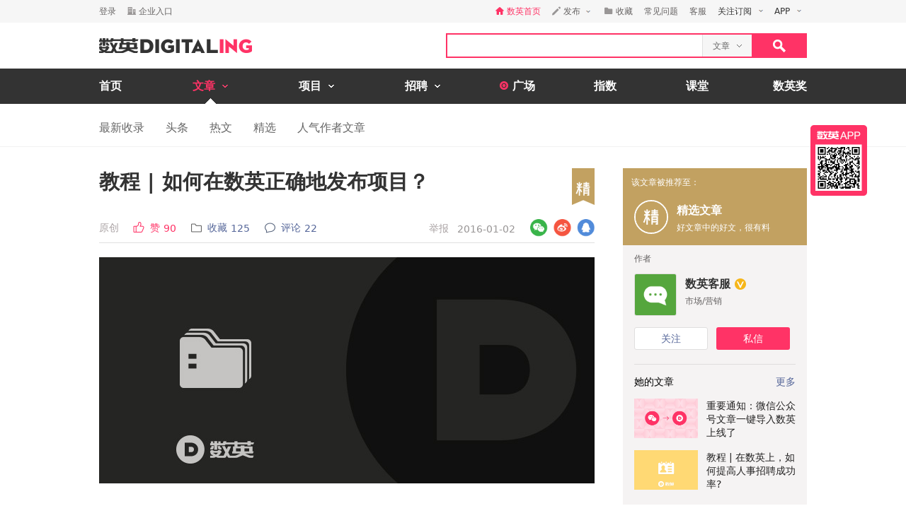

--- FILE ---
content_type: text/html; charset=utf-8
request_url: https://www.digitaling.com/articles/17366.html
body_size: 22759
content:
<!DOCTYPE html>
<html xmlns="https://www.w3.org/1999/xhtml">
<head>
    <meta http-equiv="Content-Type" content="text/html; charset=utf-8"/>
    <title>教程 | 如何在数英正确地发布项目？ - 数英</title>
    <meta name="keywords" content="发布项目,用户手册,会员手册,帮助中心,数英教程"/>
	<meta name="description" content="为了您发布的项目顺利通过数英编辑部的审核，收录并被数英推荐，请阅读该教程。"/>
    <meta name="author" content="数英网"/>
    <meta name="copyright" content="www.digitaling.com"/>
    <meta property="og:title" content="教程 | 如何在数英正确地发布项目？"/>
    <meta property="og:site_name" content="数英"/>
    <meta property="og:url" content="https://www.digitaling.com/articles/17366.html" />
    <meta property="og:type" content="article" />
    <meta property="og:description" content="为了您发布的项目顺利通过数英编辑部的审核，收录并被数英推荐，请阅读该教程。" />
    <meta property="og:image" content="https://file.digitaling.com/eImg/cover/20200116/20200116202509_48832.jpg" />
    <meta property="qc:admins" content="260344627764171414167637577363547716"/>
    <link href="https://file.digitaling.com/css/global.css?v=20250616" rel="stylesheet" />
    <link href="https://file.digitaling.com/css/comment.css?v=240508" rel="stylesheet" />
        <link rel="shortcut icon" href="https://www.digitaling.com/file/images/favicon.ico" type="image/x-icon" />
</head>
<body>
	<!-- Google tag (gtag.js) -->
<script async src="https://www.googletagmanager.com/gtag/js?id=G-3JX1ZPX5XP"></script>
<script>
  window.dataLayer = window.dataLayer || [];
  function gtag(){dataLayer.push(arguments);}
  gtag('js', new Date());
  gtag('config', 'G-3JX1ZPX5XP');
</script>	<div id="header">
        <div class="h_32">
            <div id="d_site" class="d_site">
                <div class="site_nav">
                    <div class="site_auto site_nav_con font_12 clearfix" id="site_nav_ul">
                        <div class="f_l snc_left" id="user_info"></div>
                        <ul class="f_r snc_right clearfix" id="nav_info"></ul>
                    </div>
                </div>
                                <div class="site_menu">
                    <div class="site_auto">
                        <ul class="clearfix art_sm">
                            <li class="f_sm_li"><b>热门：</b></li>
                                                        <li><a href="https://www.digitaling.com/search/articles/?kw=%E7%B4%A0%E6%9D%90%E8%B5%84%E6%BA%90">素材资源</a></li>
                                                        <li><a href="https://www.digitaling.com/search/articles/?kw=%E4%B8%8B%E8%BD%BD">下载</a></li>
                                                        <li><a href="https://www.digitaling.com/search/articles/?kw=%E5%A8%B1%E4%B9%90%E5%B9%BD%E9%BB%98">娱乐幽默</a></li>
                                                        <li><a href="https://www.digitaling.com/search/articles/?kw=%E6%96%B9%E6%B3%95%E8%AE%BA">方法论</a></li>
                                                        <li><a href="https://www.digitaling.com/search/articles/?kw=%E6%95%B0%E6%8D%AE">数据</a></li>
                                                        <li><a href="https://www.digitaling.com/search/articles/?kw=%E8%B6%8B%E5%8A%BF%E5%88%9B%E6%96%B0">趋势创新</a></li>
                                                        <li><a href="https://www.digitaling.com/search/articles/?kw=%E7%9B%98%E7%82%B9%E6%A6%9C%E5%8D%95">盘点榜单</a></li>
                                                        <li><a href="https://www.digitaling.com/search/articles/?kw=%E8%90%A5%E9%94%80">营销</a></li>
                                                        <li><a href="https://www.digitaling.com/search/articles/?kw=%E7%A4%BE%E4%BC%9A%E5%8C%96">社会化</a></li>
                                                        <li><a href="https://www.digitaling.com/search/articles/?kw=%E8%BF%90%E8%90%A5">运营</a></li>
                                                    </ul>
                    </div>
                </div>
                            </div>
        </div>
        <div id="header_con">
            <div class="head_top site_auto clearfix">
                <div class="head_logo mg_t_7 f_l"><a href="https://www.digitaling.com/"><img src="https://file.digitaling.com/images/common/logo.@2x.png" width="216" height="21" alt="数英网 DIGITALING" title="数英网 DIGITALING" /></a></div>
                <div class="head_r f_r clearfix">
                    <div class="head_seacrh f_l clearfix">
                        <input type="text" id="keywordshead" class="f_l seaech_input" name="search" autocomplete="off" value="" />
                        <div class="f_l hs_select" id="hs_select"><a class="show_hslist"><em class="v_m">文章</em><i class="icon arrow_hs_icon mg_l_10"></i></a><ul class="hs_list hide" id="hs_list"><li values="all"><a>全部</a></li><li values="company"><a>企业</a></li><li values="articles" class="hide"><a>文章</a></li><li values="projects"><a>项目</a></li><li values="jobs"><a>职位</a></li><li values="people"><a>人</a></li></ul><input type="hidden" name="cathead" value="articles" id="cathead"></div>                    </div>
                    <div class="f_l"><a class="search_red_btn" href="javascript:void(0);" onClick="searchs.global('head');"><i class="icon search_icon"></i></a></div>
                </div>
            </div>
            <!--end header top-->
            <!--end nav-->
            <div class="navs">
                <div class="site_auto">
                    <ul class="clearfix">
                        <li class=" n_none">
                            <span class="n_span n_home"><a href="https://www.digitaling.com">首页</a></span>
                        </li>
                        <li class="act">
                            <span class="n_span w_150"><a href="https://www.digitaling.com/articles"><b>文章</b><i class="icon nav_mb_icon mg_l_10"></i></a></span>
                            <div class="nav_hover clearfix">
                                <dl><dd><a href="https://www.digitaling.com/articles"><em><i class="icon nall_icon"></i></em><span>全部</span></a></dd></dl>
                                <div class="f_l">
                                    <dl>
                                        <dd><a href="https://www.digitaling.com/articles/headline"><em><i class="icon ntran_icon"></i></em><span>头条</span></a></dd>
                                        <dd><a href="https://www.digitaling.com/articles/choice"><em><i class="icon ntran_icon"></i></em><span>精选</span></a></dd>
                                        <dd><a href="https://www.digitaling.com/articles/hot"><em><i class="icon ntran_icon"></i></em><span>热文</span></a></dd>
                                        <dd><a href="https://www.digitaling.com/feature"><em><i class="icon ntran_icon"></i></em><span>特色专栏</span></a></dd>
                                        <dd><a href="https://www.digitaling.com/collections/hot"><em><i class="icon ntran_icon"></i></em><span>推荐收藏夹</span></a></dd>
                                    </dl>
                                </div>
                            </div>
                        </li>
                        <li class="">
                            <span class="n_span w_150"><a href="https://www.digitaling.com/projects"><b>项目</b><i class="icon nav_mb_icon mg_l_10"></i></a></span>
                            <div class="nav_hover project_nav clearfix">
                                <dl><dd><a href="https://www.digitaling.com/projects/all"><em><i class="icon nall_icon"></i></em><span>全部</span></a></dd></dl>
                                <div class="f_l">
                                    <dl>
                                        <dd><a href="https://www.digitaling.com/projects/weekly"><em><i class="icon ntran_icon"></i></em><span>每周项目精选</span></a></dd>
                                        <dd><a href="https://www.digitaling.com/projects/monthly"><em><i class="icon ntran_icon"></i></em><span>每月项目精选</span></a></dd>
                                        <dd><a href="https://www.digitaling.com/projects/international"><em><i class="icon ntran_icon"></i></em><span>海外项目精选</span></a></dd>
                                        <dd><a href="https://www.digitaling.com/projects/hot"><em><i class="icon ntran_icon"></i></em><span>近期热门项目</span></a></dd>
                                        <dd><a href="https://www.digitaling.com/projects/favorite"><em><i class="icon ntran_icon"></i></em><span>近期最多收藏</span></a></dd>
                                        <dd><a href="https://www.digitaling.com/awards/all"><em><i class="icon ntran_icon"></i></em><span>全球奖库</span></a></dd>
                                        <!-- <dd><a href="https://www.digitaling.com/dawards/winners"><em><i class="icon ntran_icon"></i></em><span>获奖项目</span></a></dd> -->
                                    </dl>
                                </div>
                            </div>
                        </li>
                        <li class="">
                            <span class="n_span w_150 "><a href="https://www.digitaling.com/jobs"><b>招聘</b><i class="icon nav_mb_icon mg_l_10"></i></a></span>
                            <div class="nav_hover">
                                <dl>
                                    <dd><a href="https://www.digitaling.com/search/jobs"><em><i class="icon nall_icon"></i></em><span>全部</span></a></dd>
                                    <dd><a href="https://www.digitaling.com/search/jobs?func=1"><em><i class="icon ntran_icon"></i></em><span>创意/设计</span></a></dd>
                                    <dd><a href="https://www.digitaling.com/search/jobs?func=2"><em><i class="icon ntran_icon"></i></em><span>文案/策划</span></a></dd>
                                    <dd><a href="https://www.digitaling.com/search/jobs?func=4"><em><i class="icon ntran_icon"></i></em><span>客户/市场</span></a></dd>
                                    <dd><a href="https://www.digitaling.com/search/jobs?func=5"><em><i class="icon ntran_icon"></i></em><span>运营/产品</span></a></dd>
                                    <dd><a href="https://www.digitaling.com/search/jobs?func=3"><em><i class="icon ntran_icon"></i></em><span>技术/制作</span></a></dd>
                                </dl>
                            </div>
                        </li>
                        <li class=" n_none">
                            <span class="n_span n_per"><a href="https://www.digitaling.com/moments"><i class="icon tlicon_moment"></i><b>广场</b></a></span>
                        </li>
                        <li class="n_none "><span class="n_span"><a href="https://www.digitaling.com/dindex">指数</a></span></li>
                        <li class="n_none"><span class="n_span"><a href="https://www.digitaling.com/kt" target="_blank" class="font_b">课堂</a></span></li>
                        <li class="nav_last"><a href="https://www.digitaling.com/dawards" target="_blank" class="font_b">数英奖</a></li>
                    </ul>
                </div>
            </div>
        </div>
        <!--end nav-->
        <input type="hidden" name="userType" value="" id="userType">
        <input type="hidden" name="loginUserId" value="" id="loginUserId">
        <input type="hidden" name="currentUrl" value="aHR0cHM6Ly93d3cuZGlnaXRhbGluZy5jb20vYXJ0aWNsZXMvMTczNjYuaHRtbA==" id="currentUrl">
        <input type="hidden" id="conId" value="17366">
        <input type="hidden" id="cType" value="1">
        <input type="hidden" id="cTitle" value="教程 | 如何在数英正确地发布项目？">
        <input type="hidden" id="cCover" value="https://file.digitaling.com/eImg/cover/20200116/20200116202509_48832.jpg">
        <input type="hidden" id="editAuthor" value="0">
        <input type="hidden" id="viewAudit" value="1">
        <input type="hidden" id="recComment" value="1">
        <input type="hidden" id="closeComment" value="0">
	</div>
    <!--end header-->
    <div id="con_nav" class="bd_b_f1">
    	<div class="con_nav clearfix">
        	<ul class="clearfix font_msyh pubnav_list">
                <li><a href="https://www.digitaling.com/articles">最新收录</a></li>
                <li><a href="https://www.digitaling.com/articles/headline">头条</a></li>
                <li><a href="https://www.digitaling.com/articles/hot/views">热文</a></li>
                <li><a href="https://www.digitaling.com/articles/choice">精选</a></li>
                <li><a href="https://www.digitaling.com/articles/writer">人气作者文章</a></li>
            </ul>
        </div>
    </div>
    <!--end con nav-->
    <div id="warp">
        <div class="content">
            <!--end con_top-->
            <div class="con_middle clearfix">
                <div class="con_l_art">
                    <div class="mg_b_30">
                        <div class="flex article_title pd_b_20">
                            <h1 class="flex_1">教程 | 如何在数英正确地发布项目？</h1>
                            <span class="w_40"><a href="https://www.digitaling.com/articles/collection" target="_blank"><i title="精选文章" class="icon jing_b_flag"></i></a></span>                        </div>
                        <div class="mg_b_10 bd_b_e0 pd_b_8 clearfix">
                        	<div class="f_l font_msyh">
                                <div class="p_999 w_590 color_999 pd_t_4 clearfix">
                                    <div class="f_l ft_14 flex l_center">
                                        <span class="inline_bk color_a34 v_m mg_r_20">原创<input type="hidden" name="art_source" id="art_source" value="1"></span>
                                        <a class="inline_bk color_red v_m mg_r_20" href="javascript:void(0);" onclick="zan.article('17366');"><i class="nicon nicon_zan_red mg_r_8" title="赞"></i><em class="inline_bk mg_r_5 v_m">赞</em><em class="v_m color_red" id="zan_top">90</em></a>
                                                                                <a class="inline_bk color_568 v_m mg_r_20 favorite_btn" href="javascript:void(0);" onclick="favorite.collects();"><i class="nicon nicon_collect mg_r_8" title="收藏"></i><em class="inline_bk mg_r_5 v_m">收藏</em><em class="v_m" id="collectCount_top">125</em></a>
                                                                                <a class="inline_bk color_568 v_m" href="#comment"><i class="nicon nicon_comment mg_r_8" title="评论"></i><em class="inline_bk mg_r_5 v_m">评论</em><em class="v_m" id="commentCount_top">22</em></a>
                                    </div>
                                    <div class="f_r ft_14 flex l_center pd_t_1 pd_r_2">
                                        <span id="edit_url" class="inline_bk v_m mg_r_12"></span>
                                        <a class="inline_bk v_m color_a34 mg_r_12" href="javascript:void(0);" onclick='detail.report(1);'>举报</a>
                                        <span class="inline_bk v_m color_969">2016-01-02</span>
                                    </div>
                                </div>
                            </div>
                            <div class="f_r sns_box">
                                <div class="flex r_center ft_12">
                                    <div class="share_wx_box inner_wxb mg_r_8">
                                        <a href="javascript:void(0);" class="sw_hover_btn" data-link="https://www.digitaling.com/articles/17366.html" title="分享到微信"><i class="icon share_wx"></i></a>
                                        <div class="target_pop">
                                            <div class="target_pop_inner">
                                                <div class="target_pop_pic loading">
                                                    <p class="pd_t_30"><img src="https://file.digitaling.com/images/common/loading.gif"></p>
                                                </div>
                                                <p class="target_pop_text">扫描,分享朋友圈</p>
                                                <i class="icon e0_tran"></i>
                                            </div>
                                        </div>
                                    </div>
                                    <a title="分享到新浪微博" class="icon share_wb mg_r_8" href="javascript:void(0);" onclick="window.open('http://service.weibo.com/share/share.php?title=%E6%95%99%E7%A8%8B+%7C+%E5%A6%82%E4%BD%95%E5%9C%A8%E6%95%B0%E8%8B%B1%E6%AD%A3%E7%A1%AE%E5%9C%B0%E5%8F%91%E5%B8%83%E9%A1%B9%E7%9B%AE%EF%BC%9F&url=https%3A%2F%2Fwww.digitaling.com%2Farticles%2F17366.html&source=bookmark&appkey=270959447&ralateUid=1734726933&pic=https://file.digitaling.com/eImg/cover/20200116/20200116202509_48832.jpg','newwindow','height=400, width=500')"></a>
                                    <a target="_blank" class="icon share_qq" href="http://connect.qq.com/widget/shareqq/index.html?url=https%3A%2F%2Fwww.digitaling.com%2Farticles%2F17366.html&showcount=0&desc=为了您发布的项目顺利通过数英编辑部的审核，收录并被数英推荐，请阅读该教程。&summary=为了您发布的项目顺利通过数英编辑部的审核，收录并被数英推荐，请阅读该教程。&title=教程 | 如何在数英正确地发布项目？&site=数英网&pics=https://file.digitaling.com/eImg/cover/20200116/20200116202509_48832.jpg" title="分享到QQ"></a>
                                </div>
                            </div>
                        </div>
                        <div class="article_con" id="article_con">
                            <p><p style="text-align:center;"><img src ="https://file.digitaling.com/images/common/loadimg.gif" data-original="https://file.digitaling.com/eImg/uimages/20200116/1579177505601310.jpg" title="教程 | 如何在数英正确地发布项目？" alt="教程 | 如何在数英正确地发布项目？" imgwidth="700" imgheight="320" width="700" height="320" border="0" vspace="0"/></p><p>为了您发布的项目顺利通过数英审核，收录或被推荐数英首页，请仔细阅读以下内容：</p><p><br/></p><h3><strong>关于项目</strong></h3><p>指公司 / 个人完成的单个广告营销项目或创意作品<span style="line-height: 2em;">，通过图片、视频、文字来展示。发布的某个项目必须具有明确的品牌主与创作者（代理商或个人）。&nbsp;</span></p><p><br/></p><h2><span style="color: rgb(0, 0, 0);">一、输入项目名称</span></h2><p><span style="line-height:1.5;">输入项目名称尽可能包含品牌名、项目名称。</span></p><p><img src ="https://file.digitaling.com/images/common/loadimg.gif" data-original="https://file.digitaling.com/eImg/uimages/20200116/1579179391526171.jpg" title="教程 | 如何在数英正确地发布项目？" alt="教程 | 如何在数英正确地发布项目？" imgwidth="600" imgheight="80" width="350" height="47" border="0" vspace="0"/></p><p><strong>例如：</strong><br/>(1) 凯迪拉克：致敬探索未知的先驱者 移动网站<br/>(2) 腾讯游戏：一款获得诺贝尔和平奖的游戏《暴风王座》 移动营销<br/>(3) 菲亚特：司机的福音！停车助手装置 户外广告<br/>(4) 闲云山房：致歉幸福 微信 H5 互动</p><p><span style="color: rgb(153, 153, 153);"><strong>以下传播形式可供参考：</strong><br/>官网&nbsp; ·&nbsp; 互动网站&nbsp; ·&nbsp; 活动网站&nbsp; ·&nbsp; &nbsp;产品网站&nbsp; ·&nbsp; 体验网站&nbsp; ·&nbsp;&nbsp;移动网站&nbsp; ·&nbsp; 手机网站&nbsp; ·&nbsp; 移动营销&nbsp; ·&nbsp; 社会化营销&nbsp; ·&nbsp;&nbsp;微信活动&nbsp; ·&nbsp; 微信游戏&nbsp; ·&nbsp; 微信营销&nbsp; ·&nbsp; H5游戏&nbsp; ·&nbsp; 双屏互动&nbsp; ·&nbsp;&nbsp;电子杂志&nbsp; ·&nbsp;&nbsp;电视广告&nbsp; ·&nbsp; TVC广告&nbsp; ·&nbsp; &nbsp;微电影&nbsp; ·&nbsp;&nbsp;视频营销&nbsp; ·&nbsp; 视频广告&nbsp; ·&nbsp; 互动视频&nbsp; ·&nbsp; 病毒视频&nbsp; ·&nbsp; 动画片&nbsp; ·&nbsp;&nbsp;品牌形象片&nbsp; ·&nbsp; 短片&nbsp; ·&nbsp; 宣传片&nbsp; &nbsp;·&nbsp; 广告片&nbsp; ·&nbsp;&nbsp;平面广告&nbsp; ·&nbsp; 平面海报&nbsp; ·&nbsp; 创意海报&nbsp; ·&nbsp; 海报设计&nbsp; ·&nbsp; 宣传海报&nbsp; ·&nbsp;&nbsp;VI设计&nbsp; ·&nbsp; 包装设计&nbsp; ·&nbsp; Logo设计&nbsp; ·&nbsp; 标志设计&nbsp; ·&nbsp; 名片设计&nbsp; ·&nbsp; 字体设计&nbsp; ·&nbsp;&nbsp;户外广告&nbsp; · 地铁广告&nbsp; ·&nbsp; 地铁营销&nbsp; ·&nbsp; 楼宇广告&nbsp; ·&nbsp;&nbsp;装置艺术&nbsp; ·&nbsp; 户外装置&nbsp; ·&nbsp; 互动装置&nbsp; ·&nbsp; 互动橱窗 ...</span></p><p><span style="color: rgb(102, 102, 102);"><br/></span></p><h2><span style="color: rgb(0, 0, 0);">二、选择项目是否已上线</span></h2><p>勾选如下图：已上线、未上线<span style="color: rgb(153, 153, 153);">(未出街的意思)</span>、这是我的个人项目</p><p><img src ="https://file.digitaling.com/images/common/loadimg.gif" data-original="https://file.digitaling.com/eImg/uimages/20200116/1579179815480434.jpg" title="教程 | 如何在数英正确地发布项目？" alt="教程 | 如何在数英正确地发布项目？" imgwidth="648" imgheight="80" width="350" height="43" border="0" vspace="0"/></p><p><br/></p><h2><span style="color: rgb(0, 0, 0);">三、选择品牌/项目主、选择代理商/执行方</span></h2><p style="text-align: left;"><span style="color: rgb(255, 51, 102);">（如下图 5、6）</span></p><p style="text-align: left;"><img src ="https://file.digitaling.com/images/common/loadimg.gif" data-original="https://file.digitaling.com/eImg/uimages/20160602/1464864839683200.jpg" title="教程 | 如何在数英网正确地发布项目？" alt="教程 | 如何在数英网正确地发布项目？" width="700" height="66" border="0" vspace="0" style="width: 700px; height: 66px;"/></p><p><br/></p><p>请输入您在项目中所属角色，<span style="color: rgb(255, 51, 102);">（如下图 7）</span>默认为“发布者”<span style="color: rgb(153, 153, 153);">（如：你可能是设计师，文案，创意总监，公关负责人等等...）</span></p><p><img src ="https://file.digitaling.com/images/common/loadimg.gif" data-original="https://file.digitaling.com/eImg/uimages/20160602/1464864845111613.jpg" title="教程 | 如何在数英网正确地发布项目？" alt="教程 | 如何在数英网正确地发布项目？" width="700" height="67" border="0" vspace="0" style="width: 700px; height: 67px;"/></p><p><br/></p><p><span style="color:#FF3366;">（如上图 5）</span><strong><span style="color:#FF3366;"></span><strong><span style="color:#FF3366;">&nbsp;</span></strong></strong><span style="color:#FF3366;"></span>点击“&nbsp;<strong>+ ”</strong>添加品牌，<span style="color: rgb(255, 51, 102);">（如下图 8）</span>弹出品牌选择页面。<span style="line-height:1.5;">输入企业“</span>中文名<strong>”</strong><span style="line-height:1.5;">或“</span>英文名<strong>”</strong><span style="line-height:1.5;">查找，如果多次搜索后无结果，</span><span style="line-height:1.5;">请点击“</span>添加企业<span style="line-height:1.5;">”<span style="line-height: 1.5; color: rgb(255, 51, 102);">（如下图 9）</span>。</span></p><p style="text-align: left;"><img src ="https://file.digitaling.com/images/common/loadimg.gif" data-original="https://file.digitaling.com/eImg/uimages/20160602/1464864996563615.jpg" title="教程 | 如何在数英网正确地发布项目？" alt="教程 | 如何在数英网正确地发布项目？" width="700" height="535" border="0" vspace="0" style="width: 690px; height: 527px;"/></p><p><br/></p><h2><span style="color: rgb(0, 0, 0);">四、上传项目封面</span></h2><p><span style="color: rgb(255, 51, 102);">（如下图 10）</span>数英文章 / 项目封面尺寸统一为640x400，请依照尺寸要求上传，避免封面图片变形。</p><p style="text-align: left;"><img src ="https://file.digitaling.com/images/common/loadimg.gif" data-original="https://file.digitaling.com/eImg/uimages/20250527/1748314386470613.png" title="教程 | 如何在数英正确地发布项目？" alt="教程 | 如何在数英正确地发布项目？" width="350" height="248" border="0" vspace="0"/></p><p><br/></p><h2><span style="color: rgb(0, 0, 0);">五、输入项目详情</span></h2><p><span style="line-height:1.5;">1、任何从 Word 文档、网络或其它渠道上的复制到下方内容框<span style="line-height: 1.5; color: rgb(255, 51, 102);">（如下图 11）</span>，都需要重新排版、编辑；</span></p><p><span style="line-height:1.5;">2、支持图片批量上传<span style="line-height: 1.5; color: rgb(255, 51, 102);">（如下图 12）</span>；<span style="line-height: 1.5; color: rgb(153, 153, 153);">（提示：任何在 Word 文档、网络或其它渠道上的图片，都应该先保存到本地然后再上传，单张图片大小不超过 4.5 MB。）</span></span></p><p style="text-align: left;"><img src ="https://file.digitaling.com/images/common/loadimg.gif" data-original="https://file.digitaling.com/eImg/uimages/20160602/1464866121779440.jpg" title="教程 | 如何在数英网正确地发布项目？" alt="教程 | 如何在数英网正确地发布项目？" width="700" height="376" border="0" vspace="0" style="width: 700px; height: 376px;"/></p><p>3、同时也支持微信文章一键导入<span style="color: rgb(255, 51, 102);">（如下图14）</span>，只需要将微信公众号链接复制，然后填至此处<span style="color: rgb(255, 51, 102);">（如下图15）</span>，进行抓取<span style="color: rgb(255, 51, 102);">（如下图16）</span>，确认内容后保存草稿或发布。（注意：每天可导入5次）</p><p style="text-align: left;"><img src ="https://file.digitaling.com/images/common/loadimg.gif" data-original="https://file.digitaling.com/eImg/uimages/20250527/1748315011878226.png" title="教程 | 如何在数英正确地发布项目？" alt="教程 | 如何在数英正确地发布项目？" width="700" height="171" border="0" vspace="0"/></p><p style="text-align: left;"><br/></p><p><br/></p><h2 style="text-align: left;">六、插入视频</h2><p style="text-align: left;">点击（<span style="color: rgb(255, 51, 102);">如上图 13）</span>，弹开 插入视频 页面<span style="color: rgb(255, 51, 102);">（如下图 17）</span>。然后从腾讯视频平台的视频页面，找到分享<span style="color: rgb(255, 51, 102);">（如下图 18）</span>，点击弹开找到“嵌入代码”<span style="color: rgb(255, 51, 102);">（如下图19）</span>，再次点击“嵌入代码”，即完成复制。最后，回到如下图<span style="color: rgb(255, 51, 102);">（如下图17）</span>粘贴进去，点击确定。</p><p style="text-align: left;"><img src ="https://file.digitaling.com/images/common/loadimg.gif" data-original="https://file.digitaling.com/eImg/uimages/20250603/1748932298573129.png" title="教程 | 如何在数英正确地发布项目？" alt="教程 | 如何在数英正确地发布项目？" width="320" height="250" border="0" vspace="0"/><img src ="https://file.digitaling.com/images/common/loadimg.gif" data-original="https://file.digitaling.com/eImg/uimages/20250527/1748315454331455.png" title="教程 | 如何在数英正确地发布项目？" alt="教程 | 如何在数英正确地发布项目？" width="352" height="250" border="0" vspace="0"/></p><p style="text-align: left;"><br/></p><h2 style="text-align: left;">七、图片大小尺寸</h2><p style="text-align: left;"><span style="line-height:1.5;"><img src ="https://file.digitaling.com/images/common/loadimg.gif" data-original="https://file.digitaling.com/eImg/uimages/20160603/1464950160810666.jpg" title="教程 | 如何在数英网正确地发布项目？" alt="教程 | 如何在数英网正确地发布项目？" width="700" height="300" border="0" vspace="0" style="width: 700px; height: 300px;"/></span></p><p><span style="line-height:1.5;"><br/></span></p><h2><span style="line-height:1.5;">八、移动项目模板下载</span></h2><p>(5) 移动项目的截图须使用手机模板制作：<a href="https://pan.baidu.com/s/1uwCJ4tSwUk0kUKWrZcG8qQ" target="_blank" textvalue="手机模板下载" style="color: rgb(255, 51, 102); text-decoration: underline;"><span style="color: rgb(255, 51, 102);">手机模板下载</span></a></p><p style="text-align: left;"><a href="https://pan.baidu.com/s/1dGd1fhB" target="_blank"><img src ="https://file.digitaling.com/images/common/loadimg.gif" data-original="https://file.digitaling.com/eImg/uimages/20180227/1519745155874692.jpg" title="教程 | 如何在数英正确地发布项目？" alt="教程 | 如何在数英正确地发布项目？" width="350" height="354" border="0" vspace="0"/></a></p><p style="text-align:left;"><span style="color: rgb(102, 102, 102);">如还有其他问题，请在此留言或者<a href="https://www.digitaling.com/login?go=[base64]" target="_blank">咨询在线客服</a>。</span></p></p>
                        </div>
                                                <div class="mg_t_30 font_14 font_msyh color_666 line_18 pd_t_10 bd_t_f1">
                        	<div class="hide">本文系作者授权数英发表，内容为作者独立观点，不代表数英立场。<br><span class="color_red">转载请在文章开头和结尾显眼处标注：作者、出处和链接。不按规范转载侵权必究。</span></div>
                        	<div class="">本文系作者授权数英发表，内容为作者独立观点，不代表数英立场。<br><span class="color_red">未经授权严禁转载，授权事宜请联系作者本人，侵权必究。</span></div>
                        	<div class="hide">本内容为作者独立观点，不代表数英立场。<br><span class="color_red">本文禁止转载，侵权必究。</span></div>
                        	<div class="hide">本文系数英原创，未经允许不得转载。<br><span class="color_red">授权事宜请至数英微信公众号(ID: digitaling) 后台授权，侵权必究。</span></div>
                        </div>
                                                <!--end repost rule-->
                        <div class="clearfix mg_t_30 mg_b_50">
                            <div class="f_l bsns_box">
                                <div class="sns_box clearfix">
                                    <div class="flex l_center">
    <a title="分享到新浪微博" class="nicon nicon_wb mg_r_12" href="javascript:void(0);" onclick="window.open('http://service.weibo.com/share/share.php?title=%E6%95%99%E7%A8%8B+%7C+%E5%A6%82%E4%BD%95%E5%9C%A8%E6%95%B0%E8%8B%B1%E6%AD%A3%E7%A1%AE%E5%9C%B0%E5%8F%91%E5%B8%83%E9%A1%B9%E7%9B%AE%EF%BC%9F&url=https%3A%2F%2Fwww.digitaling.com%2Farticles%2F17366.html&source=bookmark&appkey=270959447&pic=&ralateUid=1734726933&pic=https://file.digitaling.com/eImg/cover/20200116/20200116202509_48832.jpg','newwindow','height=400, width=500')"></a>
	<div class="share_wx_box inner_wxb inner_bn_wxb mg_r_12">
        <a href="javascript:void(0);" class="sw_hover_btn" data-link="https://www.digitaling.com/articles/17366.html" title="分享到微信"><i class="nicon nicon_wx"></i></a>
        <div class="target_pop">
            <div class="target_pop_inner">
                <div class="target_pop_pic loading">
                    <p class="pd_t_30"><img src="https://file.digitaling.com/images/common/loading.gif"></p>
                </div>
                <p class="target_pop_text">扫描,分享朋友圈</p>
                <i class="icon e0_tran"></i>
            </div>
        </div>
    </div>
    <a target="_blank" class="nicon nicon_qq mg_r_12" href="http://connect.qq.com/widget/shareqq/index.html?url=https%3A%2F%2Fwww.digitaling.com%2Farticles%2F17366.html&showcount=0&desc=为了您发布的项目顺利通过数英编辑部的审核，收录并被数英推荐，请阅读该教程。&summary=为了您发布的项目顺利通过数英编辑部的审核，收录并被数英推荐，请阅读该教程。&title=教程 | 如何在数英正确地发布项目？&site=数英网&pics=https://file.digitaling.com/eImg/cover/20200116/20200116202509_48832.jpg" title="分享到QQ"></a>
    <div class="link_copy_box">
        <a href="javascript:void(0);" title="复制链接" class="nicon nicon_website copy_link_btn" data-clipboard-text="https://www.digitaling.com/articles/17366.html"></a>
    </div>
    <!-- <a title="分享到QQ空间" class="icon share_qz" href="javascript:void(0);" onclick="window.open('http://sns.qzone.qq.com/cgi-bin/qzshare/cgi_qzshare_onekey?url=https%3A%2F%2Fwww.digitaling.com%2Farticles%2F17366.html&title=%E6%95%99%E7%A8%8B+%7C+%E5%A6%82%E4%BD%95%E5%9C%A8%E6%95%B0%E8%8B%B1%E6%AD%A3%E7%A1%AE%E5%9C%B0%E5%8F%91%E5%B8%83%E9%A1%B9%E7%9B%AE%EF%BC%9F&pics=https://file.digitaling.com/eImg/cover/20200116/20200116202509_48832.jpg&summary=%E4%B8%BA%E4%BA%86%E6%82%A8%E5%8F%91%E5%B8%83%E7%9A%84%E9%A1%B9%E7%9B%AE%E9%A1%BA%E5%88%A9%E9%80%9A%E8%BF%87%E6%95%B0%E8%8B%B1%E7%BC%96%E8%BE%91%E9%83%A8%E7%9A%84%E5%AE%A1%E6%A0%B8%EF%BC%8C%E6%94%B6%E5%BD%95%E5%B9%B6%E8%A2%AB%E6%95%B0%E8%8B%B1%E6%8E%A8%E8%8D%90%EF%BC%8C%E8%AF%B7%E9%98%85%E8%AF%BB%E8%AF%A5%E6%95%99%E7%A8%8B%E3%80%82','newwindow','height=400, width=600')"></a> -->
</div>                                </div>
                            </div>
                            <div class="f_r mg_r_10">
                                                                <a href="javascript:void(0);" class="favorite_btn" onclick="favorite.collects();"><i class="nicon nicon_yel_fav mg_r_8"></i><b class="v_m font_fav font_16 color_666" id="collectCount_bom">收藏 125</b></a>
                                                            </div>
                        </div>
                        <div class="a_c mg_b_20"><a id="zan_17366" class="icon zan_art_radiu" href="javascript:void(0);" onclick="zan.article(17366);"><b class="zan_bom inline_bk font_name color_fff" id="zan_bom">90</b></a></div>
                        <!--zan members-->
                        <div class="zan_member mg_b_40">
                            <ul class="clearfix" id="zan_member"></ul>
                        </div>
                        <!--end zan member-->
                                                <div class="relate_art clearfix mg_t_30">
                            <!-- 推荐收藏夹 -->
                            <div id="bottom_hc_con" class="bottom_hc_con hide">
    <div class="flex lr_center">
        <h3 class="lh_58 ft_18">推荐收藏夹</h3>
        <div class="flex l_center ft_14">
            <div class="flex lr_center show_hcp_btns">
                <a href="javascript:;" class="show_hcp_1 cur">1</a>
                <a href="javascript:;" class="show_hcp_2">2</a>
            </div>
            <a target="_blank" href="https://www.digitaling.com/collection/hot">全部</a>
        </div>
    </div>
    <div class="bottom_hc_list">
        <ul class="flex flex_s" id="bottom_hc_list"></ul>
    </div>
</div>                            <h3 class="lh_58 ft_18">相关推荐</h3>
                            <div class="relate_box">
                                <ul class="relate_list">
                                                                        <li class="clearfix">
                                        <a href="https://www.digitaling.com/articles/17370.html" class="f_l show lh_0" target="_blank"><img class="load" width="140" height="87.5" alt="教程 | 如何正确的在数英网发布文章？" data-original="https://file.digitaling.com/eImg/cover/20150629/20150629193444_12906.jpg"></a>
                                        <a class="f_l lh_24 w_400 pd_8_20" href="https://www.digitaling.com/articles/17370.html" target="_blank">教程 | 如何正确的在数英网发布文章？</a>
                                    </li>
                                                                        <li class="clearfix">
                                        <a href="https://www.digitaling.com/articles/17203.html" class="f_l show lh_0" target="_blank"><img class="load" width="140" height="87.5" alt="数英网企业帐号如何正确的发布招聘？发布职位？如何职位管理？" data-original="https://file.digitaling.com/eImg/cover/20150616/20150616202100_92688.jpg"></a>
                                        <a class="f_l lh_24 w_400 pd_8_20" href="https://www.digitaling.com/articles/17203.html" target="_blank">数英网企业帐号如何正确的发布招聘？发布职位？如何职位管理？</a>
                                    </li>
                                                                        <li class="clearfix">
                                        <a href="https://www.digitaling.com/articles/17202.html" class="f_l show lh_0" target="_blank"><img class="load" width="140" height="87.5" alt="数英网企业帐号如何找回用户名和密码？如何登录企业帐号？" data-original="https://file.digitaling.com/eImg/cover/20150616/20150616175825_46190.jpg"></a>
                                        <a class="f_l lh_24 w_400 pd_8_20" href="https://www.digitaling.com/articles/17202.html" target="_blank">数英网企业帐号如何找回用户名和密码？如何登录企业帐号？</a>
                                    </li>
                                                                    </ul>
                            </div>
                        </div>
                        <!--end relate-->
                                            </div>
                    <a name="comment"></a>
                    <!--bannner-->
                    <div class="mg_b_20 hide" id="detail_banner"></div>
                    <div id="comment" class="font_msyh">
    <div class="new_comment font_14 color_black p_r">
        <div class="new_comment_box">
            <div>
                <div class="nologin">
                    <div class="clearfix lh_48">
                        <h3 class="f_l font_16">评论</h3>
                        <div class="f_r color_cac">文明发言，无意义评论将很快被删除，异常行为可能被禁言</div>
                    </div>
                    <div class="comment_form pd_0_12 flex">
                        <div class="thumb wh48_box mg_r_16"><img src="https://file.digitaling.com/images/avatar/avatar_default.png" alt="DIGITALING"></div>
                        <div class="flex_1 front_cbox">
                            <div class="comment_input_box">
                                <div class="flex l_center">
                                    <a class="color_blue" href="javascript:void(0);" onclick="openPop('dialog_login');">登录</a><span class="inline_bk color_black mg_r_20">后参与评论</span>
                                    <a href="javascript:;" onclick="window.open('https://open.weixin.qq.com/connect/qrconnect?appid=wxdd9043993942e73f&redirect_uri=https%3A%2F%2Fwww.digitaling.com%2Fapi%2Fcallback%2Fplat%2Fwechat&response_type=code&state=8813c92dcfa5d33e6d116d813c30f313&scope=snsapi_login#wechat_redirect', '', 'height=600, width=800, toolbar=no, menubar=no, scrollbars=no, resizable=no, location=no, status=no');" class="nicon share_wx mg_r_12"></a>
                                    <a href="javascript:;" onclick="window.open('https://graph.qq.com/oauth2.0/authorize?response_type=code&client_id=101104579&redirect_uri=https%3A%2F%2Fwww.digitaling.com%2Fapi%2Fcallback%2Fplat%2Fqqunion&state=c390cd7ce0f10402a9a4303bcc1e303b&scope=get_user_info,add_share,list_album,add_album,upload_pic,add_topic,add_one_blog,add_weibo', '', 'height=600, width=800, toolbar=no, menubar=no, scrollbars=no, resizable=no, location=no, status=no');" class="nicon share_qq mg_r_12"></a>
                                    <a href="javascript:;" onclick="window.open('https://api.weibo.com/oauth2/authorize?client_id=270959447&redirect_uri=https%3A%2F%2Fwww.digitaling.com%2Fapi%2Fcallback%2Fplat%2Fsina&response_type=code', '', 'height=600, width=800, toolbar=no, menubar=no, scrollbars=no, resizable=no, location=no, status=no');" class="nicon share_wb"></a>
                                </div>
                            </div>
                        </div>
                    </div>
                </div>
                <div class="logged hide">
                    <div class="clearfix lh_48">
                        <h3 class="f_l font_16">评论</h3>
                        <div class="f_r color_cac">文明发言，无意义评论将很快被删除，异常行为可能被禁言</div>
                    </div>
                    <div class="comment_form pd_0_12 flex">
                        <div class="thumb new_avatar mg_r_16"><img id="login_avatar" src="" alt=""></div>
                        <div class="flex_1 front_cbox">
                            <div class="comment_input_box"><div contenteditable="true" spellcheck="false" placeholder="输入评论..." class="comment_input con_17366 empty" onkeyup="comments.edit(this);" onfocus="comments.edit(this);" id="comment_editor"></div></div>
                            <div class="comment_tool pd_t_8 hide clearfix">
                                <div class="f_l pd_t_8">
                                    <ul class="flex pub_tool">
                                        <li class="mg_r_16">
                                            <div class="emoji_con">
                                                <div class="emoji_box color_blue" data-flag="true" onclick="comments.emojiInit(this);"><i class="nicon nicon_emoji" title="表情"></i></div>
                                                <div class="emoji_selector hide">
                                                    <i class="tan"></i>
                                                    <div class="emoji_picker">
                                                        <div class="emojis e_v1">
                                                            <div class="category" data-cat="people">
                                                                                                                                <span role="button" class="emoji emoji_1" em="em_1"></span>
                                                                                                                                <span role="button" class="emoji emoji_2" em="em_2"></span>
                                                                                                                                <span role="button" class="emoji emoji_3" em="em_3"></span>
                                                                                                                                <span role="button" class="emoji emoji_4" em="em_4"></span>
                                                                                                                                <span role="button" class="emoji emoji_5" em="em_5"></span>
                                                                                                                                <span role="button" class="emoji emoji_6" em="em_6"></span>
                                                                                                                                <span role="button" class="emoji emoji_7" em="em_7"></span>
                                                                                                                                <span role="button" class="emoji emoji_8" em="em_8"></span>
                                                                                                                                <span role="button" class="emoji emoji_9" em="em_9"></span>
                                                                                                                                <span role="button" class="emoji emoji_10" em="em_10"></span>
                                                                                                                                <span role="button" class="emoji emoji_11" em="em_11"></span>
                                                                                                                                <span role="button" class="emoji emoji_12" em="em_12"></span>
                                                                                                                                <span role="button" class="emoji emoji_13" em="em_13"></span>
                                                                                                                                <span role="button" class="emoji emoji_14" em="em_14"></span>
                                                                                                                                <span role="button" class="emoji emoji_15" em="em_15"></span>
                                                                                                                                <span role="button" class="emoji emoji_16" em="em_16"></span>
                                                                                                                                <span role="button" class="emoji emoji_17" em="em_17"></span>
                                                                                                                                <span role="button" class="emoji emoji_18" em="em_18"></span>
                                                                                                                                <span role="button" class="emoji emoji_19" em="em_19"></span>
                                                                                                                                <span role="button" class="emoji emoji_20" em="em_20"></span>
                                                                                                                                <span role="button" class="emoji emoji_21" em="em_21"></span>
                                                                                                                                <span role="button" class="emoji emoji_22" em="em_22"></span>
                                                                                                                                <span role="button" class="emoji emoji_23" em="em_23"></span>
                                                                                                                                <span role="button" class="emoji emoji_24" em="em_24"></span>
                                                                                                                                <span role="button" class="emoji emoji_25" em="em_25"></span>
                                                                                                                                <span role="button" class="emoji emoji_26" em="em_26"></span>
                                                                                                                                <span role="button" class="emoji emoji_27" em="em_27"></span>
                                                                                                                                <span role="button" class="emoji emoji_28" em="em_28"></span>
                                                                                                                                <span role="button" class="emoji emoji_29" em="em_29"></span>
                                                                                                                                <span role="button" class="emoji emoji_30" em="em_30"></span>
                                                                                                                                <span role="button" class="emoji emoji_31" em="em_31"></span>
                                                                                                                                <span role="button" class="emoji emoji_32" em="em_32"></span>
                                                                                                                                <span role="button" class="emoji emoji_33" em="em_33"></span>
                                                                                                                                <span role="button" class="emoji emoji_34" em="em_34"></span>
                                                                                                                                <span role="button" class="emoji emoji_35" em="em_35"></span>
                                                                                                                                <span role="button" class="emoji emoji_36" em="em_36"></span>
                                                                                                                                <span role="button" class="emoji emoji_37" em="em_37"></span>
                                                                                                                                <span role="button" class="emoji emoji_38" em="em_38"></span>
                                                                                                                                <span role="button" class="emoji emoji_39" em="em_39"></span>
                                                                                                                                <span role="button" class="emoji emoji_40" em="em_40"></span>
                                                                                                                                <span role="button" class="emoji emoji_41" em="em_41"></span>
                                                                                                                                <span role="button" class="emoji emoji_42" em="em_42"></span>
                                                                                                                                <span role="button" class="emoji emoji_43" em="em_43"></span>
                                                                                                                                <span role="button" class="emoji emoji_44" em="em_44"></span>
                                                                                                                                <span role="button" class="emoji emoji_45" em="em_45"></span>
                                                                                                                                <span role="button" class="emoji emoji_46" em="em_46"></span>
                                                                                                                                <span role="button" class="emoji emoji_47" em="em_47"></span>
                                                                                                                                <span role="button" class="emoji emoji_48" em="em_48"></span>
                                                                                                                                <span role="button" class="emoji emoji_49" em="em_49"></span>
                                                                                                                                <span role="button" class="emoji emoji_50" em="em_50"></span>
                                                                                                                            </div>
                                                        </div>
                                                        <div class="emojis hide e_v2">
                                                            <div class="category" data-cat="animal">
                                                                                                                                <span role="button" class="emoji emoji_51" em="em_51"></span>
                                                                                                                                <span role="button" class="emoji emoji_52" em="em_52"></span>
                                                                                                                                <span role="button" class="emoji emoji_53" em="em_53"></span>
                                                                                                                                <span role="button" class="emoji emoji_54" em="em_54"></span>
                                                                                                                                <span role="button" class="emoji emoji_55" em="em_55"></span>
                                                                                                                                <span role="button" class="emoji emoji_56" em="em_56"></span>
                                                                                                                                <span role="button" class="emoji emoji_57" em="em_57"></span>
                                                                                                                                <span role="button" class="emoji emoji_58" em="em_58"></span>
                                                                                                                                <span role="button" class="emoji emoji_59" em="em_59"></span>
                                                                                                                                <span role="button" class="emoji emoji_60" em="em_60"></span>
                                                                                                                                <span role="button" class="emoji emoji_61" em="em_61"></span>
                                                                                                                                <span role="button" class="emoji emoji_62" em="em_62"></span>
                                                                                                                                <span role="button" class="emoji emoji_63" em="em_63"></span>
                                                                                                                                <span role="button" class="emoji emoji_64" em="em_64"></span>
                                                                                                                                <span role="button" class="emoji emoji_65" em="em_65"></span>
                                                                                                                                <span role="button" class="emoji emoji_66" em="em_66"></span>
                                                                                                                                <span role="button" class="emoji emoji_67" em="em_67"></span>
                                                                                                                                <span role="button" class="emoji emoji_68" em="em_68"></span>
                                                                                                                                <span role="button" class="emoji emoji_69" em="em_69"></span>
                                                                                                                                <span role="button" class="emoji emoji_70" em="em_70"></span>
                                                                                                                                <span role="button" class="emoji emoji_71" em="em_71"></span>
                                                                                                                                <span role="button" class="emoji emoji_72" em="em_72"></span>
                                                                                                                                <span role="button" class="emoji emoji_73" em="em_73"></span>
                                                                                                                                <span role="button" class="emoji emoji_74" em="em_74"></span>
                                                                                                                                <span role="button" class="emoji emoji_75" em="em_75"></span>
                                                                                                                                <span role="button" class="emoji emoji_76" em="em_76"></span>
                                                                                                                                <span role="button" class="emoji emoji_77" em="em_77"></span>
                                                                                                                                <span role="button" class="emoji emoji_78" em="em_78"></span>
                                                                                                                                <span role="button" class="emoji emoji_79" em="em_79"></span>
                                                                                                                                <span role="button" class="emoji emoji_80" em="em_80"></span>
                                                                                                                                <span role="button" class="emoji emoji_81" em="em_81"></span>
                                                                                                                                <span role="button" class="emoji emoji_82" em="em_82"></span>
                                                                                                                                <span role="button" class="emoji emoji_83" em="em_83"></span>
                                                                                                                                <span role="button" class="emoji emoji_84" em="em_84"></span>
                                                                                                                                <span role="button" class="emoji emoji_85" em="em_85"></span>
                                                                                                                                <span role="button" class="emoji emoji_86" em="em_86"></span>
                                                                                                                                <span role="button" class="emoji emoji_87" em="em_87"></span>
                                                                                                                                <span role="button" class="emoji emoji_88" em="em_88"></span>
                                                                                                                                <span role="button" class="emoji emoji_89" em="em_89"></span>
                                                                                                                                <span role="button" class="emoji emoji_90" em="em_90"></span>
                                                                                                                                <span role="button" class="emoji emoji_91" em="em_91"></span>
                                                                                                                                <span role="button" class="emoji emoji_92" em="em_92"></span>
                                                                                                                                <span role="button" class="emoji emoji_93" em="em_93"></span>
                                                                                                                                <span role="button" class="emoji emoji_94" em="em_94"></span>
                                                                                                                                <span role="button" class="emoji emoji_95" em="em_95"></span>
                                                                                                                                <span role="button" class="emoji emoji_96" em="em_96"></span>
                                                                                                                                <span role="button" class="emoji emoji_97" em="em_97"></span>
                                                                                                                                <span role="button" class="emoji emoji_98" em="em_98"></span>
                                                                                                                                <span role="button" class="emoji emoji_99" em="em_99"></span>
                                                                                                                                <span role="button" class="emoji emoji_100" em="em_100"></span>
                                                                                                                            </div>
                                                        </div>
                                                        <div class="emojis hide e_v3">
                                                            <div class="category" data-cat="za">
                                                                                                                                <span role="button" class="emoji emoji_101" em="em_101"></span>
                                                                                                                                <span role="button" class="emoji emoji_102" em="em_102"></span>
                                                                                                                                <span role="button" class="emoji emoji_103" em="em_103"></span>
                                                                                                                                <span role="button" class="emoji emoji_104" em="em_104"></span>
                                                                                                                                <span role="button" class="emoji emoji_105" em="em_105"></span>
                                                                                                                                <span role="button" class="emoji emoji_106" em="em_106"></span>
                                                                                                                                <span role="button" class="emoji emoji_107" em="em_107"></span>
                                                                                                                                <span role="button" class="emoji emoji_108" em="em_108"></span>
                                                                                                                                <span role="button" class="emoji emoji_109" em="em_109"></span>
                                                                                                                                <span role="button" class="emoji emoji_110" em="em_110"></span>
                                                                                                                                <span role="button" class="emoji emoji_111" em="em_111"></span>
                                                                                                                                <span role="button" class="emoji emoji_112" em="em_112"></span>
                                                                                                                                <span role="button" class="emoji emoji_113" em="em_113"></span>
                                                                                                                                <span role="button" class="emoji emoji_114" em="em_114"></span>
                                                                                                                                <span role="button" class="emoji emoji_115" em="em_115"></span>
                                                                                                                                <span role="button" class="emoji emoji_116" em="em_116"></span>
                                                                                                                                <span role="button" class="emoji emoji_117" em="em_117"></span>
                                                                                                                                <span role="button" class="emoji emoji_118" em="em_118"></span>
                                                                                                                                <span role="button" class="emoji emoji_119" em="em_119"></span>
                                                                                                                                <span role="button" class="emoji emoji_120" em="em_120"></span>
                                                                                                                                <span role="button" class="emoji emoji_121" em="em_121"></span>
                                                                                                                                <span role="button" class="emoji emoji_122" em="em_122"></span>
                                                                                                                                <span role="button" class="emoji emoji_123" em="em_123"></span>
                                                                                                                                <span role="button" class="emoji emoji_124" em="em_124"></span>
                                                                                                                                <span role="button" class="emoji emoji_125" em="em_125"></span>
                                                                                                                                <span role="button" class="emoji emoji_126" em="em_126"></span>
                                                                                                                                <span role="button" class="emoji emoji_127" em="em_127"></span>
                                                                                                                                <span role="button" class="emoji emoji_128" em="em_128"></span>
                                                                                                                                <span role="button" class="emoji emoji_129" em="em_129"></span>
                                                                                                                                <span role="button" class="emoji emoji_130" em="em_130"></span>
                                                                                                                                <span role="button" class="emoji emoji_131" em="em_131"></span>
                                                                                                                                <span role="button" class="emoji emoji_132" em="em_132"></span>
                                                                                                                                <span role="button" class="emoji emoji_133" em="em_133"></span>
                                                                                                                                <span role="button" class="emoji emoji_134" em="em_134"></span>
                                                                                                                                <span role="button" class="emoji emoji_135" em="em_135"></span>
                                                                                                                                <span role="button" class="emoji emoji_136" em="em_136"></span>
                                                                                                                                <span role="button" class="emoji emoji_137" em="em_137"></span>
                                                                                                                                <span role="button" class="emoji emoji_138" em="em_138"></span>
                                                                                                                            </div>
                                                        </div>
                                                    </div>
                                                    <ul class="next_page">
                                                        <li data-cate="v1" class="active"></li>
                                                        <li data-cate="v2"></li>
                                                        <li data-cate="v3"></li>
                                                    </ul>
                                                </div>
                                            </div>
                                        </li>
                                        <li class="flex">
                                            <button class="comment_pic_btn color_blue" onclick="comments.uploadPic(this);"><i class="nicon nicon_image" title="上传图片"></i></button>
                                            <input type="file" name="file" class="upload_comment_file" onchange="comments.uploadChange(this,2);">
                                        </li>
                                    </ul>
                                </div>
                                <div class="f_r">
                                <span class="word_num color_969">800</span><button class="pub_btn" id="publish_comment_17366" data-cid="17366" onclick="comments.publish(17366, this, 1);" disabled="disabled">发布</button>
                                </div>
                            </div>
                        </div>
                    </div>
                </div>
                <div class="nc_container">
                    <div class="hot_comment_con mg_b_20 hide">
                        <h3 class="lh48_title"><b class="color_red">推荐评论</b></h3>
                        <div class="new_comment_con" id="hot_comments"></div>
                    </div>
                                        <h3 class="lh48_title">全部评论（<b id="commentCount_bottom">22</b>条）</h3>
                                        <ul>
                        <li data-value="17366">
                            <div class="new_comment_con" id="comments"></div>
                            <div class="clearfix pd_45_0 a_c hide" id="comment_loading"><img src="https://file.digitaling.com/images/common/loading.gif" height="30" width="30"></div>
                        </li>
                    </ul>
                    <div id="get_more_comments_17366" class="get_more_box pd_40_0 a_c hide">
                        <a class="lh40_bd_btn w_120">更多评论</a>
                    </div>
                </div>
            </div>
        </div>
    </div>
</div>                </div>
                <!--end con_l-->
                <div class="con_r_art">
                    
<div class="detail_feature">
	<a class="df_box choice" href="https://www.digitaling.com/articles/choice">
    	<div class="mg_b_12 color_fff font_12">该文章被推荐至：</div>
    	<div class="color_fff pd_4 clearfix">
        	<div class="f_l wh_48 mg_r_12"><img src="https://file.digitaling.com/www/images/feature/choice.png" width="48"></div>
            <div class="f_l w_168">
            	<h4 class="font_b font_16 h_line_30">精选文章</h4>
            	<p class="font_12 lh_18">好文章中的好文，很有料</p>
            </div>
        </div>
    </a>
</div>
                	<!--头像信息-->
                    <input type="hidden" name="publisherType" id="publisherType" value="1">
<input type="hidden" name="publisher" id="publisher" value="1000">
<input type="hidden" name="publisher_name" id="publisher_name" value="数英客服">
<input type="hidden" name="publisher_code" id="publisher_code" value="[base64]">
<div class="user_avatar bg_f53 font_msyh ">
    <div class="pd_0_16">
        <div class="font_12 h_line_40 color_636">作者</div>
        <div class="clearfix">
            <div class="f_l mg_r_12 lh_0 wh_60"><a href="https://www.digitaling.com/people/1000"><img src="https://file.digitaling.com/eImg/avatar/10000001/20190809173432_32867_320.png" height="60" width="60" alt="数英客服" title="数英客服"></a></div>
            <div class="f_l w_156">
                <h3 class="font_16 line_em pd_t_3 mg_b_3">
                    <a href="https://www.digitaling.com/people/1000">数英客服</a>
                    <span class="level">
                                                                    <i class="icon tlicon_auth" title="认证用户"></i>
                                                                                        </span>
                </h3>
                <p class="font_12 lh_18 color_636">
                <span title="市场/营销">市场/营销</span>                </p>
            </div>
        </div>
        <div class="pos_rel by_info" id="avatar_by">
            <p class="pd_20_4 hide" id="relation_unlogin"></p>
            <p id="relation_login"></p>
        </div>
    </div>
    <!--他/她关注的好友-->
        <!-- 他的文章 -->
    <div class="pd_0_16 ft_14" id="rdp_con_box">
        <div class="h_line_48 bd_t_e0d art_rtitle hide"><a class="color_black clearfix" target="_blank" href="https://www.digitaling.com/people/articles/1000">她的文章 <span class="color_569 f_r">更多</span></a></div>
        <div class="h_line_48 bd_t_e0d pro_rtitle hide"><a class="color_black clearfix" target="_blank" href="https://www.digitaling.com/people/articles/1000">她的项目 <span class="color_569 f_r">更多</span></a></div>
        <div class="pd_b_4">
            <ul class="rlha_list" id="rdpc_list"></ul>
            <div class="rdp_loading pd_20 clearfix a_c hide"><img src="https://file.digitaling.com/images/common/loading.gif"></div>
        </div>
    </div>
</div>

                    <!--精选文章-->
                    <!--近期精选文章-->
<div class="bg_f53 mg_b_20 mg_t_20 font_msyh">
    <div class="pd_0_16">
        <div class="clearfix h_line_48 bd_b_e0d"><a target="_blank" class="f_l color_black font_16" href="https://www.digitaling.com/articles/choice">近期精选文章</a><a class="f_r font_14 color_569" target="_blank" href="https://www.digitaling.com/articles/choice">更多</a></div>
    </div>
    <div class="jing_box">
    	<div class="right_loading pd_16_20_20 clearfix a_c hide"><img src="https://file.digitaling.com/images/common/loading.gif"></div>
        <ul class="pd_16_20_20 line_em font_16 hide" id="right_jing_articles"></ul>
        <div class="pd_b_20 a_c font_14 hide">
            <a class="lh32_btn w_80 bg_fff color_568" target="_blank" href="https://www.digitaling.com/articles/choice">更多</a>
        </div>
    </div>
</div>                    <!-- 标签 -->
                    <!--右侧标签-->
<div class="tag_box bg_f53 font_msyh mg_b_20">
    <div class="pd_0_16">
        <div class="h_line_48 bd_b_e0d font_16"><a class="color_black" target="_blank" href="https://www.digitaling.com/articles/hot">猜您可能喜欢</a></div>
        <ul class="tag_info font_14 pd_b_16 clearfix">
                        <li><a target="_blank" href="https://www.digitaling.com/search/articles/?kw=%E5%8F%91%E5%B8%83%E9%A1%B9%E7%9B%AE">发布项目</a></li>
                        <li><a target="_blank" href="https://www.digitaling.com/search/articles/?kw=%E7%94%A8%E6%88%B7%E6%89%8B%E5%86%8C">用户手册</a></li>
                        <li><a target="_blank" href="https://www.digitaling.com/search/articles/?kw=%E4%BC%9A%E5%91%98%E6%89%8B%E5%86%8C">会员手册</a></li>
                        <li><a target="_blank" href="https://www.digitaling.com/search/articles/?kw=%E5%B8%AE%E5%8A%A9%E4%B8%AD%E5%BF%83">帮助中心</a></li>
                        <li><a target="_blank" href="https://www.digitaling.com/search/articles/?kw=%E6%95%B0%E8%8B%B1%E6%95%99%E7%A8%8B">数英教程</a></li>
             
        </ul>
    </div>
</div>
                    <!--本文提及-->
                    <div id="fixedInfo" class="w_260">
                    <div class="mg_b_20">
                <a href="https://www.digitaling.com/awards" target="_blank">
                    <img src="https://file.digitaling.com/eImg/banner/20211201/20211201153320_67517.jpg" alt="全球奖库" title="全球奖库" width="260" class="v_b"/>
                </a>
            </div>
</div>

                </div>
                <!--end con_r-->
            </div>
            <!--end con_middle-->
        </div>
        <!--end content-->
    </div>
	<div class="w_100p" id="bottom_hot_articles">
    <div class="bg_f6  pd_b_60">
        <div class="site_auto">
            <ul class="bottom_nav font_msyh">
                <li class="on mg_r_40"><a href="https://www.digitaling.com/articles/hot/collects"><b>近期最多收藏</b></a></li>
                <li><a href="https://www.digitaling.com/articles/hot/zan"><b>近期最多赞</b></a></li>
            </ul>
            <div class="clearfix hot_art_items"></div>
            <div class="get_more_con a_c font_16">
                <div class="get_more_box bd_t_f1"><a class="more_link transition" href="https://www.digitaling.com/articles/hot">点击查看更多</a></div>
            </div>
        </div>
    </div>
</div>
    <!--end hot articles-->
    <!--btop-->
    <div id="btop">
    <ul class="back_top">
        <li><a class="icons btop_icon" id="return_top" title="返回顶部"></a></li>
        <li id="online_con"><a class="icons online_icon" title="在线客服" href="https://www.digitaling.com/login?go=[base64]" target="_blank"></a></li>
    </ul>
</div>
<div id="rightqr" class="right_qr hide"><a href="https://app.digitaling.com" target="_blank" title="数英网APP客户端" class="icon_right right_qr_icon"></a></div>
    <!--popup-->
    <!-- new login -->
<div id="dialog_login" class="popup popup_close">
    <div class="popup_overlay"></div>
    <div class="popup_content dlg_login" id="dlg_login">
        <div class="close_pop_box"><button class="close_pop_btn" onclick="closePop('dialog_login');"><i class="logn_icons logn_close"></i></button></div>
        <ul class="flex dlg_tabs">
            <li class="act">个人登录</li>
            <li class="sti_com">企业入口</li>
        </ul>
        <div class="dlg_container clearfix">
            <div class="f_l w_320 mg_r_20 a_c">
                <p class="lh24_text mg_b_24">打开数英App<br>进入【我的】右上角扫一扫登录</p>
                <div class="mg_b_24">
                    <div class="dlg_qrc_center">
                        <div class="wh_136">
                            <div class="lqr_image_box lh_0"><img src="https://www.digitaling.com/file/qrImg/login/3a51ce918d87b6dd7f97ef719ee90164.png" alt="扫码登录" title="打开数英App扫一扫登录" width="140" id="qr_login_image"></div>
                            <div class="lqr_state" id="lqr_state">
                                <div class="lqr_mask"></div>
                                <!-- 成功 -->
                                <div class="lqr_info">
                                    <div class="lqri_start"><button class="lh32_btn bg_fa9" id="dlg_get_qrc_btn">获取</button></div>
                                </div>
                            </div>
                        </div>
                    </div>
                    <input type="hidden" value="aHR0cHM6Ly93d3cuZGlnaXRhbGluZy5jb20vYXJ0aWNsZXMvMTczNjYuaHRtbA==" id="dlg_page_url">
                </div>
                <div class="flex jc_c flex_c pd_t_16">
                    <a href="https://www.digitaling.com/app" target="_blank" class="lh32_btn bg_f53 color_link">下载数英App</a>
                </div>
            </div>
            <div class="f_l w_320 tab_con">
                <div class="tab_mbox">
                    <div class="flex lr_center mg_b_24">
                        <ul class="flex l_center dlg_sub_tabs">
                            <li class="act mg_r_24">密码登录</li>
                            <li class="">验证码登录</li>
                        </ul>   
                        <a href="https://www.digitaling.com/reg" target="_blank" class="color_07c ft_16">新注册</a>
                    </div>
                    <div class="sub_tab_con mg_b_24">
                        <!-- 密码登录 -->
                        <div class="tab_sbox" id="dlg_user_sbox">
                            <div class="grey_field limit mg_b_24">
                                <input type="text" name="username" autocomplete="username" class="w_312" id="login_dlg_account" placeholder="输入邮箱/手机号">
                                <a class="clear_input_btn hide"><i class="logn_icons logn_clear"></i></a>
                                <div class="input_tooltips hide">错误提示</div>
                            </div>
                            <div class="grey_field flex lr_center mg_b_24">
                                <input name="password" type="password" class="flex_1 w_180" id="login_dlg_password" placeholder="输入密码">
                                <a class="sh_pwd"><i class="logn_icons logn_show"></i></a>
                                <a href="https://www.digitaling.com/login/forgetpwd" class="link_text">忘记密码</a>
                                <div class="input_tooltips hide">错误提示</div>
                            </div>
                            <div>
                                <button class="lh40_btn logn_red_btn w_100p" id="login_dlg_user_btn">登录</button>
                            </div>
                        </div>
                        <!-- 验证码登录 -->
                        <div class="tab_sbox hide" id="dlg_vc_sbox">
                            <div class="grey_field limit flex l_center mg_b_24">
                                <label class="pd_l_8"><i class="logn_icons logn_mobile"></i></label>
                                <input name="mobile" type="text" class="w_280" id="login_vc_mobile" placeholder="输入手机号">
                                <a class="clear_input_btn hide"><i class="logn_icons logn_clear"></i></a>
                                <div class="input_tooltips hide">错误提示</div>
                            </div>
                            <div class="grey_field flex lr_center mg_b_24">
                                <input name="code" type="text" class="w_200" id="login_vc_code" placeholder="输入验证码">
                                <a href="javascript:;" class="link_text" id="get_vc_code">获取验证码</a>
                                <div class="input_tooltips hide">错误提示</div>
                            </div>
                            <div>
                                <button class="lh40_btn logn_red_btn w_100p" id="login_vc_btn">登录</button>
                            </div>
                        </div>
                    </div>
                    <div class="a_c">
                        <p class="lh20_text mg_b_8">其他登录</p>
                        <div class="sns_login_box flex l_center">
                            <a class="mg_r_40" href="https://open.weixin.qq.com/connect/qrconnect?appid=wxdd9043993942e73f&redirect_uri=https%3A%2F%2Fwww.digitaling.com%2Fapi%2Fcallback%2Fplat%2Fwechat&response_type=code&state=8813c92dcfa5d33e6d116d813c30f313&scope=snsapi_login#wechat_redirect" title="微信登录"><i class="logn_icons logn_weixin"></i></a>
                            <a class="mg_r_40" href="https://graph.qq.com/oauth2.0/authorize?response_type=code&client_id=101104579&redirect_uri=https%3A%2F%2Fwww.digitaling.com%2Fapi%2Fcallback%2Fplat%2Fqqunion&state=c390cd7ce0f10402a9a4303bcc1e303b&scope=get_user_info,add_share,list_album,add_album,upload_pic,add_topic,add_one_blog,add_weibo" title="QQ登录"><i class="logn_icons logn_qq"></i></a>
                            <a class="" href="https://api.weibo.com/oauth2/authorize?client_id=270959447&redirect_uri=https%3A%2F%2Fwww.digitaling.com%2Fapi%2Fcallback%2Fplat%2Fsina&response_type=code" title="微博登录"><i class="logn_icons logn_sina"></i></a>
                        </div>
                    </div>
                </div>
                <div class="tab_mbox hide">
                    <ul class="flex l_center dlg_sub_tabs mg_b_24">
                        <li class="act">企业用户名密码</li>
                    </ul>
                    <div class="mg_b_24" id="dlg_com_sbox">
                        <!-- 密码登录 -->
                        <div class="grey_field limit flex l_center mg_b_24">
                            <label class="pd_l_8"><i class="logn_icons logn_company"></i></label>
                            <input type="text" class="w_280" id="login_dlg_com_account" placeholder="输入企业登录用户名">
                            <a class="clear_input_btn hide"><i class="logn_icons logn_clear"></i></a>
                            <div class="input_tooltips hide">错误提示</div>
                        </div>
                        <div class="grey_field flex lr_center mg_b_24">
                            <input name="password" type="password" class="flex_1 w_180" id="login_dlg_com_password" placeholder="输入密码">
                            <a class="sh_pwd"><i class="logn_icons logn_show"></i></a>
                            <a href="https://www.digitaling.com/login/comforgetpwd" class="link_text">忘记密码</a>
                            <div class="input_tooltips hide">错误提示</div>
                        </div>
                        <div><button class="lh40_btn logn_red_btn w_320" id="login_dlg_com_btn">登录</button></div>
                    </div>
                    <div class="a_c">
                        <p class="lh20_text mg_b_8">&nbsp;</p>
                        <div class="lh40_text flex jc_c flex_c">
                            <span class="mg_r_12">没有数英企业账号？</span>
                            <a href="https://www.digitaling.com/apply" target="_blank" class="lh32_btn bg_f53 color_link">申请企业账号</a>
                        </div>
                    </div>
                </div>
            </div>
        </div>
    </div>
</div>    <!-- 选择收藏夹 -->
<div id="dialog_select_collection" class="popup popup_close">
    <div class="popup_overlay"></div>
    <div class="popup_content">
        <div class="close_pop_box"><button class="close_pop_btn dlg_cancel_cnew_btn" onclick="closePop('dialog_select_collection');"><i class="logn_icons logn_close"></i></button></div>
        <div class="w_640_box collection_pop">
            <p class="pop_text_header">选择收藏夹</p>
            <div class="pop_scroll_con bd_b_ece pd_0_24">
                <div>
                    <ul class="collection_pop_list" id="collection_pop_list"></ul>
                    <div class="pd_20 a_c hide">您目前还没有创建收藏夹，快来创建吧</div>
                </div>
            </div>
            <div class="flex lr_center pd_20">
                <div class="create_action_box" id="create_action_box">
                    <div class="front_box"><a href="javascript:;" class="lh_32 color_blue font_14 open_create_pop_btn" onclick="openPop('dialog_create_collection')"><i class="font_18 mg_r_4">+</i>新建收藏夹</a></div>
                </div>
                <div><button class="lh40_btn bg_red color_fff w_100" disabled id="submit_select_btn">确认</button></div>
            </div>
        </div>
    </div>
</div>

<!-- 新建收藏夹 -->
<div id="dialog_create_collection" class="popup popup_close">
    <div class="popup_content">
        <div class="w_640_box">
            <div class="close_pop_box"><button class="close_pop_btn dlg_cancel_cnew_btn"><i class="logn_icons logn_close"></i></button></div>
            <div class="pop_text_header"><span class="dlg_title_txt">新建</span>收藏夹</div>
            <div class="pd_0_24 mg_b_32">
                <div class="pd_0_12 font_14">
                    <div class="lh_40 mg_b_16">
                        <div class="flex l_center mg_b_16">
                            <label class="w_56">名称</label>
                            <div class="input_field">
                                <input type="text" id="dlg_collection_name" max-length="10" class="bg40_input w_360" placeholder="输入收藏夹名称...">
                            </div>
                        </div>
                        <div class="flex flex_s">
                            <label class="w_56">封面</label>
                            <div class="flex_1 flex flex_s">
                                <div class="thumb default_collection_pic mg_r_12"><img src="https://file.digitaling.com/creator/images/collection_default.jpg" alt="" id="dlg_collection_pic"></div>
                                <div class="lh_20 font_12">
                                    <p class="mg_b_8 pos_rel"><button class="lh32_bd_btn font_b mg_r_12" id="dlg_upload_cover_btn">上传封面</button><input type="file" class="upload_banner_file" id="dlg_cover_file"></p>
                                    <p class="color_969">建议封面尺寸为400x400像素，</p>
                                    <p class="color_969">仅支持JPG/PNG静态图片</p>
                                </div>
                            </div>
                        </div>
                    </div>
                    <ul class="color_969 font_14 lh_20" id="dlg_permission_list" data-fdp="0" data-fds="0">
                        <li class="flex l_center mg_b_12">
                            <label class="chk_input mg_r_12">
                                <span class="chk_span"><input type="radio" id="fd_public" checked name="folder_permission" value="1"><i></i></span>
                                <em class="chk_txt"><span class="color_black">公开</span> 当其他人关注此收藏夹后不可再更改为隐私</em>
                            </label>
                        </li>
                        <li class="flex l_center mg_b_12">
                            <label class="chk_input mg_r_12">
                                <span class="chk_span"><input type="radio" id="fd_personal" name="folder_permission" value="0"><i></i></span>
                                <em class="chk_txt"><span class="color_black">隐私</span> 该收藏夹仅自己可见</em>
                            </label>
                        </li>
                        <li class="flex l_center">
                            <label class="chk_input mg_r_12">
                                <span class="chk_span"><input type="checkbox" id="fd_star" name="star_permission" value="1"><i></i></span>
                                <em class="chk_txt"><span class="color_black">标星</span> <i class="groupfont gicon_star color_yellow"></i> 给收藏夹打个记号方便自己查找</em>
                            </label>
                        </li>
                    </ul>
                </div>
            </div>
            <div class="flex jc_c pd_b_24"><button class="lh40_bd_btn w_100 mg_r_20 dlg_cancel_cnew_btn">取消</button><button class="lh40_btn bg_red color_fff w_100" disabled id="dlg_submit_cnew_btn">提交</button></div>
        </div>
    </div>
</div>
<!-- 收藏夹提示 -->
<div id="dialog_collection_tips" class="popup popup_close">
    <div class="popup_overlay"></div>
    <div class="popup_content">
        <div class="w_340 a_c color_313">
            <div class="lh_32 mg_b_16"><span>收藏成功</span></div>
            <div><a class="lh32_bd_btn mg_r_12" href="https://www.digitaling.com/creator/collect/favorite">我的收藏夹</a><a class="lh32_bd_btn w_80" onclick="closePop('dialog_collection_tips');">关闭</a></div>
        </div>
    </div>
</div>
<div id="popup_tip" class="popup popup_close">
    <div class="popup_overlay"></div>
    <div class="popup_content">
        <div class="pop_tip_box"><span></span></div>
    </div>
</div>
<div id="popup_notice" class="popup popup_close">
    <div class="popup_overlay"></div>
    <div class="popup_content">
        <div class="w_340 a_c color_313">
            <div class="lh_32 mg_b_16"><span></span></div>
            <div><a class="lh32_bd_btn w_80 close_pop" onclick="closePop('popup_notice');">关闭</a></div>
        </div>
    </div>
</div>    
	<div class="hide" id="popup_tips">
        <div class="popup_con">
            <div class="a_c pd_20">
                <p class="font_14"><i class="icon success_icon mg_r_10"></i><b class="color_green v_m">资料更新成功！</b></p>
            </div>
        </div>
    </div>
    <div id="popup_talent" class="hide">
        <div class="popup_con">
            <div class="popup_head clearfix"><span class="f_l"></span><a class="f_r close_popup_btn" href="javascript:void(0);" onclick='$.closePopupLayer("popup_talent");'><i class="icon del_artli_btn"></i></a></div>
            <div class="a_c">
                <p class="font_14 mg_b_20 tips"></p>
                <p class="mg_b_20"><a class="blue_btn mg_r_10" href="https://www.digitaling.com/jobs/talent">查看人才库</a><a class="black_btn" href="javascript:void(0);" onclick='$.closePopupLayer("popup_talent");'>取消</a></p>
            </div>
        </div>
    </div>
    <div id="popup_private_message" class="hide">
        <div class="popup_con">
            <div class="popup_head clearfix"><span class="f_l font_12"><em class="v_m color_666">私信</em></span><a class="f_r close_popup_btn" href="javascript:void(0);" onclick='$.closePopupLayer("popup_private_message");'><i class="icon del_artli_btn"></i></a></div>
            <div class="pd_l_10 pd_r_10">
                <div class="comment_erea mg_b_20" style="padding:10px 0;">
                    <div class="clearfix font_12 mg_b_10">
                                                <div class="f_l"><img id="userMsgAvatar" class="v_m" width="30" height="30" ><i class="icon talk_icon mg_r_10 mg_l_10"></i><img class="v_m" alt="数英客服" title="数英客服" src="https://file.digitaling.com/eImg/avatar/10000001/20190809173432_32867_320.png" width="30" height="30"></div>
                                            </div>
                    <div class="">
                                                <div class=""><textarea class="write_popup" id="msg_con"></textarea><input type="hidden" name="userId" value="1000" id="userId"></div>
                                                <div class="clearfix emotion_send_box pd_t_10">
                            <div class="f_r font_12"><span class="color_999 input_less">还可以输入<b>300</b>字</span><a class="yellow_btn sub_btn mg_l_10" href="javascript:void(0);" onclick="reminds.sendMsgPop();">发布</a></div>
                        </div>
                    </div>
                </div>
            </div>
        </div>
    </div>
    <div id="popup_claim_alert" class="hide">
        <div class="popup_con">
            <div class="popup_head clearfix"><span class="f_l"></span><a class="f_r close_popup_btn" href="javascript:void(0);" onclick='$.closePopupLayer("popup_claim_alert");'><i class="icon del_artli_btn"></i></a></div>
            <div class="a_c">
                <p class="font_14 mg_b_20 tips"></p>
                <p class="mg_b_20"><a class="blue_btn" href="https://www.digitaling.com/claim/projects">查看我认领的项目</a></p>
            </div>
        </div>
    </div>
    <div id="popup_zan" class="hide">
        <div class="popup_con pd_t_20">
            <div class="a_c">
                <p class="font_14 mg_b_20 tips"></p>
                <p class="mg_b_20"><a class="blue_btn" href="javascript:void(0);" onclick='$.closePopupLayer("popup_zan");'>关闭</a></p>
            </div>
        </div>
    </div>
    <div id="popup_favorite" class="hide">
        <div class="popup_con">
            <div class="popup_head clearfix"><span class="f_l"></span><a class="f_r close_popup_btn" href="javascript:void(0);" onclick='$.closePopupLayer("popup_favorite");'><i class="icon del_artli_btn"></i></a></div>
            <div class="a_c">
                <p class="font_14 mg_b_20 tips"></p>
                <p class="mg_b_20 tips_btn"><a class="blue_btn" href="https://www.digitaling.com/favorite/articles">查看收藏夹</a></p>
            </div>
        </div>
    </div>
    <div id="popup_report" class="hide">
        <div class="popup_con_new">
            <div class="popup_head clearfix"><a class="f_r close_popup_btn" href="javascript:void(0);" onclick='$.closePopupLayer("popup_report");'><i class="icon del_artli_btn"></i></a></div>
            <div class="pd_0_20 color_666">
            	<div class="font_16 mg_b_10 font_msyh report_title">举报</div>
                <div class="font_14 mg_b_10 pd_10 bg_f1 report_con font_b"></div>
                <div class="mg_b_10 font_msyh font_16">您为什么要举报此信息？</div>
                <ul class="report_info clearfix" id="report_info">
                    <li><label><input type="radio" name="report_type" value="1">广告欺诈</label></li>
                    <li><label><input type="radio" name="report_type" value="2">淫秽色情</label></li>
                    <li><label><input type="radio" name="report_type" value="3">侵权</label></li>
                    <li><label><input type="radio" name="report_type" value="4">骚扰、辱骂、歧视</label></li>
                    <li><label><input type="radio" name="report_type" value="5">反动、政治敏感</label></li>
                    <li><label><input type="radio" name="report_type" value="6">违法犯罪</label></li>
                    <li><label><input type="radio" name="report_type" value="7">其它</label></li>
                </ul>
                <div class="report_other mg_b_10 hide" id="report_other"><textarea onfocus="textFocus(this,'请输入举报内容')" onblur="textBlur(this,'请输入举报内容')">请输入举报内容</textarea></div>
                <div class="report_tort hide" id="report_tort"><input placeholder="邮箱或手机选填"></div>
                <p class="mg_t_20 mg_b_20 a_c tips_btn"><a class="blue_btn mg_r_20"  href="javascript:void(0);" onclick='detail.doReport();'>提交</a><a class="grey_btn" href="javascript:void(0);" onclick='$.closePopupLayer("popup_report");'>取消</a></p>
            </div>
        </div>
    </div>
    <div id="popup_fliter" class="hide">
        <div class="popup_con_new">
            <div class="popup_head clearfix"><a class="f_r close_popup_btn" href="javascript:void(0);" onclick='$.closePopupLayer("popup_fliter");'><i class="icon del_artli_btn"></i></a></div>
            <div class="pd_0_20 color_666">
                <div class="font_14 font_msyh mg_b_20 pd_10 a_c fliter_con"></div>
            </div>
        </div>
    </div>
	<!--end popup-->
    <div id="footer" class="pos_rel">
        		    <div class="footer_con">
        <div class="site_auto">
            <div class="clearfix">
                <div class="f_l w_160">
                    <h4>关于</h4>
                    <ul>
                        <li><a href="https://www.digitaling.com/about" target="_blank">关于我们</a></li>
                        <li><a href="https://www.digitaling.com/about/partner" target="_blank">合作伙伴</a></li>
                        <li><a href="https://app.digitaling.com" target="_blank">手机客户端</a></li>
                        <li><a href="https://www.digitaling.com/company/jobs/10000" target="_blank">加入我们</a></li>
                    </ul>
                </div>
                <div class="f_l w_160">
                    <h4>联系</h4>
                    <ul>
                        <li><a href="https://www.digitaling.com/apply" target="_blank">企业入驻</a></li>
                        <li><a href="https://www.digitaling.com/contact" target="_blank">联系我们</a></li>
                        <li><a href="https://www.digitaling.com/contact#businessCooperation" target="_blank">商务合作</a></li>
                        <li>                            <a href="https://www.digitaling.com/login/company?go=aHR0cHM6Ly93d3cuZGlnaXRhbGluZy5jb20vY29tcGFueS9hZHZlcnRpc2VtZW50" target="_blank">广告刊例</a>
                                                    </li>
                        <li><a href="https://www.digitaling.com/help/contribution" target="_blank">投稿</a></li>
                    </ul>
                </div>
                <div class="f_l w_160">
                    <h4>相关信息</h4>
                    <ul>
                        <li><a href="https://www.digitaling.com/people/articles/1000" target="_blank">帮助中心</a></li>
                        <li><a href="https://www.digitaling.com/help/feedback" target="_blank">意见反馈</a></li>
                        <li><a href="https://www.digitaling.com/help/agreement" target="_blank">用户协议</a></li>
                        <li><a href="https://www.digitaling.com/help/copyright" target="_blank">版权声明</a></li>
                        <li><a href="https://www.digitaling.com/login?go=[base64]" target="_blank">联系客服</a></li>
                    </ul>
                </div>
                <div class="f_r pd_t_35 w_285">
                    <div class="rss_box pos_rel">
                        <div><a class="icon bsns_blk_anzhuo mg_r_20" title="DIGITALING ANDROID APP" target="_blank" href="http://a.app.qq.com/o/simple.jsp?pkgname=com.android.app.digitaling"></a><a class="icon bsns_blk_apple mg_r_20" title="DIGITALING IOS APP" target="_blank" href="https://itunes.apple.com/cn/app/id1052117670"></a><a class="icon bsns_blk_weixin mg_r_20" title="DIGITALING微信" target="_blank" href="https://www.digitaling.com/about/follow"></a><a class="icon bsns_blk_sina mg_r_20" title="DIGITALING新浪微博" target="_blank" href="http://weibo.com/1734726933"></a><a class="icon bsns_blk_rss mg_r_20" title="DIGITALING RSS订阅" target="_blank" href="https://www.digitaling.com/rss"></a><a class="icon bsns_blk_youku" title="DIGITALING 优酷" target="_blank" href="http://i.youku.com/u/UMzEwMTU4Mjgw"></a></div>
                        <div class="digital_wx hide">
                            <div class="digital_wx_box">
                                <p class="mg_b_5 p_img"></p>
                                <p class="a_c color_333">关注微信，一起数字进行时</p>
                                <i class="icon qrcba_tan"></i>
                            </div>
                        </div>
                        <div class="digital_rapp hide">
                            <div class="digital_rapp_box">
                                <p class="mg_b_5 p_img"></p>
                                <p class="a_c color_333">手机扫一扫，下载数英APP</p>
                                <i class="icon qrcba_tan"></i>
                            </div>
                        </div>
                        <div class="digital_android hide">
                            <div class="digital_android_box">
                                <p class="mg_b_5 p_img"></p>
                                <p class="a_c color_333">手机扫一扫，下载数英APP</p>
                                <i class="icon qrcba_tan"></i>
                            </div>
                        </div>
                    </div>
                </div>
            </div>
        </div>
    </div>
    <div class="footer_bottom">
        <div class="site_auto">
            <div class="clearfix">
                <div class="f_l w_510 pos_rel">
                    <div class="h_line_60 clearfix"><em class="inline_bk">数英网 DIGITALING &copy; 2026</em><a class="inline_bk mg_l_15 color_666" href="https://beian.miit.gov.cn/" target="_blank">沪ICP备13019248号-4</a><a href="http://www.beian.gov.cn/portal/registerSystemInfo?recordcode=31010702001522" target="_blank" class="inline_bk mg_l_15 color_666">沪公网安备31010702001522号</a><span class="inline_bk h_line_60"><a href="https://ss.knet.cn/verifyseal.dll?sn=e17092031010768973psax000000&comefrom=trust" target="_blank"><i class="icon icon_knet mg_l_15"></i></a><a href="http://v.pinpaibao.com.cn/authenticate/cert/?site=www.digitaling.com&at=official" target="_blank"><i class="icon icon_anquan mg_l_15"></i></a></span></div>
                </div>
            </div>
        </div>
    </div>
</div>	<!--end footer-->
    <!--js-->
	<script type="text/javascript" src="https://file.digitaling.com/js/detail-package.js?v=250616"></script>
    <script type="text/javascript" src="https://file.digitaling.com/chat/js/3rd/socket.io.js"></script>    
    <script type="text/javascript">
        common.init();
		detail.getUserinfo();
		detail.repostRule();
        comments.init();//new_comment
        common.wmode();
		common.conImg("article");
		common.loadImg();
		wordLess('#msg_con','.input_less', 300);
		roll.detailTag();
		right.getJingArts();
		bottom.getDetailBanner(1,8);
		modifyDetail.getBottmHC();
		bottom.getArticles();
		detail.getCollectCount();
        detail.getRdpContents(1,1000,17366);
						detail.reportInfo();
		searchs.suggest('head');
        //视频播放
    </script>
    
        <script>
		(function(){
			var bp = document.createElement('script');
			var curProtocol = window.location.protocol.split(':')[0];
			if(curProtocol === 'https'){bp.src = 'https://zz.bdstatic.com/linksubmit/push.js';}else{bp.src = 'http://push.zhanzhang.baidu.com/push.js';}
			var s = document.getElementsByTagName("script")[0];
			s.parentNode.insertBefore(bp, s);
		})();
	</script>
	</body>
</html>


--- FILE ---
content_type: text/html; charset=utf-8
request_url: https://www.digitaling.com/api/getJingArts
body_size: 860
content:
{"isSuccess":1,"content":[{"articleId":"1455446","title":"\u505a\u4e2a\u5c0a\u91cd\u5e38\u8bc6\u7684\u5f02\u7c7b\uff1a2026\u6ce1\u6ce1\u739b\u7279\u53d9\u4e8b\u767d\u76ae\u4e66","cover":"https:\/\/file.digitaling.com\/eImg\/cover\/20260122\/20260122150345_90058.jpg","collectCount":"35","zan":"36","commentCount":"6","tags":"\u6ce1\u6ce1\u739b\u7279,\u89c2\u70b9\u6d1e\u5bdf,\u8425\u9500\u65b9\u6cd5,\u5546\u4e1a\u6a21\u5f0f,\u6f6e\u73a9","publishTime":"1769396160"},{"articleId":"1455565","title":"\u706b\u7206\u5168\u7f51\u7684\u300a\u5362\u6d6e\u5bab\u5c0f\u732b\u300b\uff0cAI\u89c6\u9891\u4e07\u5b57\u521b\u4f5c\u5fc3\u5f97\u5206\u4eab","cover":"https:\/\/file.digitaling.com\/eImg\/cover\/20260122\/20260122140617_21646.png","collectCount":"66","zan":"32","commentCount":"9","tags":"AI,\u6d66\u4e1c\u7f8e\u672f\u9986,\u80cc\u540e\u6545\u4e8b,AIGC","publishTime":"1769063400"},{"articleId":"1453045","title":"\u300a2026 \u4e2d\u56fd\u8425\u9500\u8d8b\u52bf\u300b\u62a5\u544a\u53d1\u5e03\uff0c\u9644\u4e0b\u8f7d","cover":"https:\/\/file.digitaling.com\/eImg\/cover\/20260119\/20260119144828_29425.png","collectCount":"44","zan":"26","commentCount":"3","tags":"TBWA,\u5b8f\u76df\u5a92\u4f53,\u62a5\u544a,\u4e0b\u8f7d,\u8d8b\u52bf","publishTime":"1768880460"},{"articleId":"1451911","title":"\u592a\u6709\u6897\u4e86\uff012025\u5e74\u5ea66\u5927\u521b\u610f\u8d8b\u52bf","cover":"https:\/\/file.digitaling.com\/eImg\/cover\/20260119\/20260119103344_98702.jpg","collectCount":"60","zan":"38","commentCount":"3","tags":"\u8d8b\u52bf\u521b\u65b0,\u5e74\u5ea6\u76d8\u70b9,\u521b\u610f\u65b9\u6cd5","publishTime":"1768791960"},{"articleId":"1451526","title":"\u5bf9\u8bdd\u6587\u6848\u7089\u5b50\uff1a\u6211\u4e0d\u4f1a\u653e\u4e0b\u7b14","cover":"https:\/\/file.digitaling.com\/eImg\/cover\/20260114\/20260114171029_29724.jpg","collectCount":"73","zan":"52","commentCount":"15","tags":"\u4eba\u7269\u4e13\u8bbf,\u7089\u5b50,\u5e7f\u544a\u6587\u6848,\u7fa4\u7389\u5c71","publishTime":"1768443300"}]}

--- FILE ---
content_type: text/html; charset=utf-8
request_url: https://www.digitaling.com/api/getBanner/type/8/offset/1
body_size: 288
content:
{"isSuccess":1,"totalize":19,"content":[{"bId":"5984","bType":"8","bTitle":"\u592a\u6709\u6897\u4e86\uff012025\u5e74\u5ea66\u5927\u521b\u610f\u8d8b\u52bf","banner":"https:\/\/file.digitaling.com\/eImg\/banner\/20260120\/20260120114116_68373.jpg","bgColor":"","linkUrl":"https:\/\/www.digitaling.com\/articles\/1451911.html"}],"getCacheStamp":1770128056}

--- FILE ---
content_type: text/html; charset=utf-8
request_url: https://www.digitaling.com/apiv2/getHotCollects
body_size: 1806
content:
{"isSuccess":1,"totalize":51,"totalpage":3,"content":[{"gId":"48012","groupName":"\u5386\u5e74\u516c\u5173\u5927\u4e8b","cover":"https:\/\/file.digitaling.com\/eImg\/favorite\/20240730\/20240730142417_62616.jpg","userId":"10113416","userAvatar":"https:\/\/file.digitaling.com\/eImg\/avatar\/11537847\/20240423161056_21206_50.jpg","userNickName":"\u5c0f\u9c7c","postCount":"102","followCount":"169","updateTime":"1768294588","addTime":"1722320657"},{"gId":"47949","groupName":"\u5e7f\u544a\u4eba\u6307\u5357","cover":"https:\/\/file.digitaling.com\/eImg\/favorite\/20240730\/20240730140846_28451.jpg","userId":"10060003","userAvatar":"https:\/\/file.digitaling.com\/eImg\/avatar\/10060003\/20240621172522_84252_50.jpg","userNickName":"\u68a8\u68a8","postCount":"131","followCount":"161","updateTime":"1768294743","addTime":"1722319726"},{"gId":"47928","groupName":"\u8fd0\u8425\u5fc5\u5907","cover":"https:\/\/file.digitaling.com\/eImg\/favorite\/20240730\/20240730140456_74556.jpg","userId":"10060025","userAvatar":"https:\/\/file.digitaling.com\/eImg\/avatar\/10060025\/20240621184436_32709_50.jpg","userNickName":"Goodman","postCount":"107","followCount":"209","updateTime":"1768294813","addTime":"1722319496"},{"gId":"47914","groupName":"\u8425\u9500\u79d8\u7c4d\u6307\u5357","cover":"https:\/\/file.digitaling.com\/eImg\/favorite\/20240730\/20240730140231_92813.jpg","userId":"10060026","userAvatar":"https:\/\/file.digitaling.com\/eImg\/avatar\/10476815\/20240621184315_15907_50.jpg","userNickName":"\u963f\u83b1","postCount":"121","followCount":"189","updateTime":"1768294704","addTime":"1722319351"},{"gId":"47732","groupName":"\u4e2d\u56fd\u98ce\u5e7f\u544a","cover":"https:\/\/file.digitaling.com\/eImg\/favorite\/20240730\/20240730121906_33741.jpg","userId":"10059981","userAvatar":"https:\/\/file.digitaling.com\/eImg\/avatar\/10137473\/20211012150416_49854_50.jpg","userNickName":"\u8001\u5148\u751f","postCount":"68","followCount":"66","updateTime":"1769569995","addTime":"1722312634"},{"gId":"47662","groupName":"Nike\u7cbe\u5f69\u5e7f\u544a","cover":"https:\/\/file.digitaling.com\/eImg\/favorite\/20240730\/20240730114348_11490.jpg","userId":"10394369","userAvatar":"https:\/\/file.digitaling.com\/eImg\/avatar\/10394369\/20190108121821_27536_50.jpg","userNickName":"Elena","postCount":"82","followCount":"70","updateTime":"1769410573","addTime":"1722311028"},{"gId":"47403","groupName":"\u6211\u4f69\u670d\u7684\u597d\u521b\u610f","cover":"https:\/\/file.digitaling.com\/eImg\/favorite\/20240730\/20240730101654_68285.jpg","userId":"10060008","userAvatar":"https:\/\/file.digitaling.com\/eImg\/avatar\/10060008\/20240507160053_47883_50.jpg","userNickName":"\u4e00\u53ea\u9c7c","postCount":"98","followCount":"148","updateTime":"1769501318","addTime":"1722305814"},{"gId":"47060","groupName":"\u4e2d\u56fd\u5927\u9646\u7ecf\u5178\u5e7f\u544a","cover":"https:\/\/file.digitaling.com\/eImg\/favorite\/20240729\/20240729202219_67465.jpg","userId":"10147453","userAvatar":"https:\/\/file.digitaling.com\/eImg\/avatar\/11385926\/20240321140435_44955_50.jpg","userNickName":"\u5403\u4fbf\u5f53","postCount":"51","followCount":"57","updateTime":"1768444615","addTime":"1722255739"},{"gId":"47046","groupName":"Top\u5fae\u7535\u5f71","cover":"https:\/\/file.digitaling.com\/eImg\/favorite\/20240729\/20240729194008_16701.jpg","userId":"10007162","userAvatar":"https:\/\/file.digitaling.com\/eImg\/avatar\/11658541\/20240321141617_76645_50.jpg","userNickName":"\u50b2\u6c14\u82b1\u9999","postCount":"55","followCount":"66","updateTime":"1769571399","addTime":"1722253208"},{"gId":"47025","groupName":"\u6625\u8282\u5e7f\u544a\u7cbe\u9009","cover":"https:\/\/file.digitaling.com\/eImg\/favorite\/20240730\/20240730142150_30333.jpg","userId":"10007261","userAvatar":"https:\/\/file.digitaling.com\/eImg\/avatar\/10007261\/20210629160706_64414_50.jpg","userNickName":"\u4e0d\u505a\u5e7f\u544a\u505a\u5565","postCount":"56","followCount":"42","updateTime":"1768445020","addTime":"1722252852"},{"gId":"47004","groupName":"\u83b7\u5956\u4f5c\u54c1\u7cbe\u9009","cover":"https:\/\/file.digitaling.com\/eImg\/favorite\/20240729\/20240729190455_40970.jpg","userId":"10060006","userAvatar":"https:\/\/file.digitaling.com\/eImg\/avatar\/10060006\/20240621142055_45488_50.jpg","userNickName":"jellybaby","postCount":"133","followCount":"124","updateTime":"1769501202","addTime":"1722251095"},{"gId":"46997","groupName":"\u5f88\u591a\u4eba\u70b9\u8d5e\u7684\u5185\u5bb9","cover":"https:\/\/file.digitaling.com\/eImg\/favorite\/20240729\/20240729190340_51269.jpg","userId":"10060032","userAvatar":"https:\/\/file.digitaling.com\/eImg\/avatar\/11658541\/20240621164801_44128_50.jpg","userNickName":"\u516d\u516d","postCount":"103","followCount":"112","updateTime":"1769571320","addTime":"1722251020"},{"gId":"46990","groupName":"\u9ea6\u5f53\u52b3\u771f\u6709\u521b\u610f","cover":"https:\/\/file.digitaling.com\/eImg\/favorite\/20240729\/20240729190126_73217.jpg","userId":"10059989","userAvatar":"https:\/\/file.digitaling.com\/eImg\/avatar\/10059989\/20240621121323_76724_50.jpg","userNickName":"\u54c8\u57fa\u7c73","postCount":"71","followCount":"123","updateTime":"1768444290","addTime":"1722250886"},{"gId":"46983","groupName":"\u5168\u7403\u5e7f\u544a\u7cbe\u9009","cover":"https:\/\/file.digitaling.com\/eImg\/favorite\/20240729\/20240729190110_51568.jpg","userId":"10060032","userAvatar":"https:\/\/file.digitaling.com\/eImg\/avatar\/11658541\/20240621164801_44128_50.jpg","userNickName":"\u516d\u516d","postCount":"115","followCount":"164","updateTime":"1769571320","addTime":"1722250870"},{"gId":"46962","groupName":"\u5386\u5e74\u5168\u573a\u5927\u5956","cover":"https:\/\/file.digitaling.com\/eImg\/favorite\/20240729\/20240729185715_63349.jpg","userId":"10060011","userAvatar":"https:\/\/file.digitaling.com\/eImg\/avatar\/11658541\/20240621155326_31468_50.png","userNickName":"\u663c\u5ddd","postCount":"84","followCount":"141","updateTime":"1769570204","addTime":"1722250635"},{"gId":"46948","groupName":"\u91cd\u8981\u7684\u6570\u636e\u62a5\u544a","cover":"https:\/\/file.digitaling.com\/eImg\/favorite\/20240729\/20240729184957_88895.jpg","userId":"10060011","userAvatar":"https:\/\/file.digitaling.com\/eImg\/avatar\/11658541\/20240621155326_31468_50.png","userNickName":"\u663c\u5ddd","postCount":"91","followCount":"147","updateTime":"1769570204","addTime":"1722250197"},{"gId":"46955","groupName":"\u8bbe\u8ba1\u5e08\u6559\u7a0b","cover":"https:\/\/file.digitaling.com\/eImg\/favorite\/20240729\/20240729184948_61475.jpg","userId":"10060026","userAvatar":"https:\/\/file.digitaling.com\/eImg\/avatar\/10476815\/20240621184315_15907_50.jpg","userNickName":"\u963f\u83b1","postCount":"42","followCount":"93","updateTime":"1768294704","addTime":"1722250188"},{"gId":"46941","groupName":"\u9876\u5c16\u8bbe\u8ba1\u53c2\u8003","cover":"https:\/\/file.digitaling.com\/eImg\/favorite\/20240729\/20240729184912_50553.jpg","userId":"10060025","userAvatar":"https:\/\/file.digitaling.com\/eImg\/avatar\/10060025\/20240621184436_32709_50.jpg","userNickName":"Goodman","postCount":"55","followCount":"162","updateTime":"1768294813","addTime":"1722250152"},{"gId":"46934","groupName":"\u5feb\u95ea\u6d3b\u52a8\u6536\u96c6","cover":"https:\/\/file.digitaling.com\/eImg\/favorite\/20240729\/20240729184830_68465.jpg","userId":"10007162","userAvatar":"https:\/\/file.digitaling.com\/eImg\/avatar\/11658541\/20240321141617_76645_50.jpg","userNickName":"\u50b2\u6c14\u82b1\u9999","postCount":"82","followCount":"342","updateTime":"1769571387","addTime":"1722250110"},{"gId":"46927","groupName":"\u521b\u610f\u6d77\u62a5\u5e93","cover":"https:\/\/file.digitaling.com\/eImg\/favorite\/20240729\/20240729184757_47642.jpg","userId":"10060003","userAvatar":"https:\/\/file.digitaling.com\/eImg\/avatar\/10060003\/20240621172522_84252_50.jpg","userNickName":"\u68a8\u68a8","postCount":"73","followCount":"224","updateTime":"1768294743","addTime":"1722250077"}]}

--- FILE ---
content_type: text/html; charset=utf-8
request_url: https://www.digitaling.com/api/getBottomArts
body_size: 1131
content:
{"isSuccess":1,"content":[{"articleId":"1456328","title":"\u4eba\u7269\u6d77\u62a5\u8fd9\u6837\u6392\uff0c\u9ad8\u7ea7\u8010\u770b\uff01","cover":"https:\/\/file.digitaling.com\/eImg\/cover\/20260123\/20260123141223_80017.png","collectCount":"49","zan":"19","commentCount":"2","tags":"\u8bbe\u8ba1\u65b9\u6cd5,\u5e73\u9762,\u6d77\u62a5,\u7cbe\u9009\u5408\u96c6","publishTime":"1769391300"},{"articleId":"1455446","title":"\u505a\u4e2a\u5c0a\u91cd\u5e38\u8bc6\u7684\u5f02\u7c7b\uff1a2026\u6ce1\u6ce1\u739b\u7279\u53d9\u4e8b\u767d\u76ae\u4e66","cover":"https:\/\/file.digitaling.com\/eImg\/cover\/20260122\/20260122150345_90058.jpg","collectCount":"35","zan":"36","commentCount":"6","tags":"\u6ce1\u6ce1\u739b\u7279,\u89c2\u70b9\u6d1e\u5bdf,\u8425\u9500\u65b9\u6cd5,\u5546\u4e1a\u6a21\u5f0f,\u6f6e\u73a9","publishTime":"1769396160"},{"articleId":"1459268","title":"\u5bf9\u8bdd\u8d70\u795e\uff1a\u5e7f\u544a\u662f\u4e2a\u75db\u82e6\u5f88\u957f\u3001\u5feb\u4e50\u5f88\u77ed\u7684\u65e0\u9650\u5faa\u73af","cover":"https:\/\/file.digitaling.com\/eImg\/cover\/20260202\/20260202103613_89157.jpg","collectCount":"32","zan":"31","commentCount":"6","tags":"\u8d70\u795e,\u63a2\u5e97","publishTime":"1770002640"},{"articleId":"1457742","title":"\u4e3a\u4ec0\u4e48\u5927\u54c1\u724c\u7684\u8bbe\u8ba1\uff0c\u603b\u611f\u89c9\u66f4\u9ad8\u7ea7","cover":"https:\/\/file.digitaling.com\/eImg\/cover\/20260130\/20260130103230_19250.png","collectCount":"31","zan":"27","commentCount":"4","tags":"\u8bbe\u8ba1,\u65b9\u6cd5\u8bba,\u5927\u54c1\u724c","publishTime":"1770006120"},{"articleId":"1457280","title":"\u8981\u5199\u6625\u5929\u5c31\u4e0d\u80fd\u53ea\u5199\u6625\u5929\uff0c\u8425\u9500\u4e5f\u662f","cover":"https:\/\/file.digitaling.com\/eImg\/cover\/20260127\/20260127144828_46475.png","collectCount":"30","zan":"31","commentCount":"3","tags":"\u8425\u9500,\u89c2\u70b9\u6d1e\u5bdf,\u521b\u610f,\u5e7f\u544a\u961f\u957f","publishTime":"1769494140"},{"articleId":"1453962","title":"2026\u5341\u5927\u54c1\u724c\u4f20\u64ad\u5173\u952e\u8bcd","cover":"https:\/\/file.digitaling.com\/eImg\/cover\/20260128\/20260128150330_80899.jpg","collectCount":"28","zan":"13","commentCount":"1","tags":"\u89c2\u70b9\u6d1e\u5bdf,\u884c\u4e1a\u52a8\u6001,\u76d8\u70b9\u699c\u5355,\u5e74\u5ea6\u5173\u952e\u8bcd,\u54c1\u724c","publishTime":"1769649780"},{"articleId":"1458568","title":"\u8f66\u5708\u5e86\u795d\u5954\u9a70140\u5c81\u751f\u65e5\uff0c\u5954\u9a70\u7684\u56de\u590d\u7edd\u4e86","cover":"https:\/\/file.digitaling.com\/eImg\/cover\/20260130\/20260130143054_57124.jpg","collectCount":"21","zan":"23","commentCount":"2","tags":"\u8425\u9500,\u6c7d\u8f66,\u521b\u610f,\u6d77\u62a5,\u6587\u6848","publishTime":"1769756100"},{"articleId":"1457000","title":"\u9489\u9489AI\u8425\u9500\u73a9\u51fa\u6d3b\u4eba\u611f\uff0c\u597d\u4e00\u4e2a\u9884\u671f\u8fdd\u80cc\uff01","cover":"https:\/\/file.digitaling.com\/eImg\/cover\/20260126\/20260126170126_49359.jpg","collectCount":"19","zan":"15","commentCount":"6","tags":"\u9489\u9489,AI\u8425\u9500,\u5e7f\u544a\u6587\u6848,\u89c2\u70b9\u6d1e\u5bdf","publishTime":"1769569740"}]}

--- FILE ---
content_type: text/html; charset=utf-8
request_url: https://www.digitaling.com/api/getCollectCount
body_size: 71
content:
{"isSuccess":1,"totalize":125}

--- FILE ---
content_type: text/html; charset=utf-8
request_url: https://www.digitaling.com/api/getUserArticles/uid/1000
body_size: 415
content:
{"isSuccess":1,"totalize":9,"totalpage":3,"getCacheStamp":1770129150,"content":[{"articleId":"18048","title":"\u91cd\u8981\u901a\u77e5\uff1a\u5fae\u4fe1\u516c\u4f17\u53f7\u6587\u7ae0\u4e00\u952e\u5bfc\u5165\u6570\u82f1\u4e0a\u7ebf\u4e86","cover":"https:\/\/file.digitaling.com\/eImg\/cover\/20190321\/20190321150552_29350.jpg"},{"articleId":"252272","title":"\u6559\u7a0b | \u5728\u6570\u82f1\u4e0a\uff0c\u5982\u4f55\u63d0\u9ad8\u4eba\u4e8b\u62db\u8058\u6210\u529f\u7387?","cover":"https:\/\/file.digitaling.com\/eImg\/cover\/20200116\/20200116140715_66574.jpg"},{"articleId":"17366","title":"\u6559\u7a0b | \u5982\u4f55\u5728\u6570\u82f1\u6b63\u786e\u5730\u53d1\u5e03\u9879\u76ee\uff1f","cover":"https:\/\/file.digitaling.com\/eImg\/cover\/20200116\/20200116202509_48832.jpg"}]}

--- FILE ---
content_type: text/html; charset=utf-8
request_url: https://www.digitaling.com/api/getZanMember
body_size: 2832
content:
{"isSuccess":1,"totalize":90,"content":[{"uType":"1","userId":"0","userNickName":"\u6e38\u5ba2","userAvatar":"https:\/\/file.digitaling.com\/images\/avatar\/avatar_default.png","timeStamp":"1763908689"},{"uType":"1","userId":"0","userNickName":"\u6e38\u5ba2","userAvatar":"https:\/\/file.digitaling.com\/images\/avatar\/avatar_default.png","timeStamp":"1758188075"},{"uType":"1","userId":"0","userNickName":"\u6e38\u5ba2","userAvatar":"https:\/\/file.digitaling.com\/images\/avatar\/avatar_default.png","timeStamp":"1756924449"},{"uType":"1","userId":"0","userNickName":"\u6e38\u5ba2","userAvatar":"https:\/\/file.digitaling.com\/images\/avatar\/avatar_default.png","timeStamp":"1749659598"},{"uType":"1","userId":"0","userNickName":"\u6e38\u5ba2","userAvatar":"https:\/\/file.digitaling.com\/images\/avatar\/avatar_default.png","timeStamp":"1725598451"},{"uType":"1","userId":"0","userNickName":"\u6e38\u5ba2","userAvatar":"https:\/\/file.digitaling.com\/images\/avatar\/avatar_default.png","timeStamp":"1723382597"},{"uType":"1","userId":"0","userNickName":"\u6e38\u5ba2","userAvatar":"https:\/\/file.digitaling.com\/images\/avatar\/avatar_default.png","timeStamp":"1718196011"},{"uType":"1","userId":"0","userNickName":"\u6e38\u5ba2","userAvatar":"https:\/\/file.digitaling.com\/images\/avatar\/avatar_default.png","timeStamp":"1717273159"},{"uType":"1","userId":"12169660","userNickName":"157****3505_654","userAvatar":"https:\/\/file.digitaling.com\/images\/avatar\/avatar_default.png","timeStamp":"1713418063"},{"uType":"1","userId":"0","userNickName":"\u6e38\u5ba2","userAvatar":"https:\/\/file.digitaling.com\/images\/avatar\/avatar_default.png","timeStamp":"1712416593"},{"uType":"1","userId":"11887966","userNickName":"bonO","userAvatar":"https:\/\/file.digitaling.com\/eImg\/avatar\/11887966\/20230123031603_87908_50.jpg","timeStamp":"1710231910"},{"uType":"1","userId":"0","userNickName":"\u6e38\u5ba2","userAvatar":"https:\/\/file.digitaling.com\/images\/avatar\/avatar_default.png","timeStamp":"1706145209"},{"uType":"1","userId":"0","userNickName":"\u6e38\u5ba2","userAvatar":"https:\/\/file.digitaling.com\/images\/avatar\/avatar_default.png","timeStamp":"1699862246"},{"uType":"1","userId":"0","userNickName":"\u6e38\u5ba2","userAvatar":"https:\/\/file.digitaling.com\/images\/avatar\/avatar_default.png","timeStamp":"1698533853"},{"uType":"1","userId":"0","userNickName":"\u6e38\u5ba2","userAvatar":"https:\/\/file.digitaling.com\/images\/avatar\/avatar_default.png","timeStamp":"1693299864"},{"uType":"1","userId":"0","userNickName":"\u6e38\u5ba2","userAvatar":"https:\/\/file.digitaling.com\/images\/avatar\/avatar_default.png","timeStamp":"1693273239"},{"uType":"1","userId":"0","userNickName":"\u6e38\u5ba2","userAvatar":"https:\/\/file.digitaling.com\/images\/avatar\/avatar_default.png","timeStamp":"1692891748"},{"uType":"1","userId":"0","userNickName":"\u6e38\u5ba2","userAvatar":"https:\/\/file.digitaling.com\/images\/avatar\/avatar_default.png","timeStamp":"1691507799"},{"uType":"1","userId":"0","userNickName":"\u6e38\u5ba2","userAvatar":"https:\/\/file.digitaling.com\/images\/avatar\/avatar_default.png","timeStamp":"1691204150"},{"uType":"1","userId":"0","userNickName":"\u6e38\u5ba2","userAvatar":"https:\/\/file.digitaling.com\/images\/avatar\/avatar_default.png","timeStamp":"1690914333"},{"uType":"1","userId":"12014561","userNickName":"\u6492\u5927\u58f0\u5730","userAvatar":"https:\/\/file.digitaling.com\/images\/avatar\/avatar_default.png","timeStamp":"1689669726"},{"uType":"1","userId":"11979162","userNickName":"150****7747_2169","userAvatar":"https:\/\/file.digitaling.com\/images\/avatar\/avatar_default.png","timeStamp":"1684832404"},{"uType":"1","userId":"11799878","userNickName":"LaoWangbiu.","userAvatar":"https:\/\/file.digitaling.com\/images\/avatar\/avatar_default.png","timeStamp":"1676258542"},{"uType":"1","userId":"0","userNickName":"\u6e38\u5ba2","userAvatar":"https:\/\/file.digitaling.com\/images\/avatar\/avatar_default.png","timeStamp":"1675266221"},{"uType":"1","userId":"0","userNickName":"\u6e38\u5ba2","userAvatar":"https:\/\/file.digitaling.com\/images\/avatar\/avatar_default.png","timeStamp":"1674860127"},{"uType":"1","userId":"0","userNickName":"\u6e38\u5ba2","userAvatar":"https:\/\/file.digitaling.com\/images\/avatar\/avatar_default.png","timeStamp":"1671162188"},{"uType":"1","userId":"11848542","userNickName":"Alan","userAvatar":"https:\/\/file.digitaling.com\/eImg\/avatar\/11848542\/20221118114235_16708_50.jpg","timeStamp":"1669344925"},{"uType":"1","userId":"11835501","userNickName":"182****3976_9365","userAvatar":"https:\/\/file.digitaling.com\/images\/avatar\/avatar_default.png","timeStamp":"1667342552"},{"uType":"1","userId":"0","userNickName":"\u6e38\u5ba2","userAvatar":"https:\/\/file.digitaling.com\/images\/avatar\/avatar_default.png","timeStamp":"1666319996"},{"uType":"1","userId":"10993079","userNickName":"\u9093\u8f89","userAvatar":"https:\/\/file.digitaling.com\/eImg\/avatar\/10993079\/20200618102921_91430_50.jpg","timeStamp":"1665892343"},{"uType":"2","userId":"30555","userNickName":"\u739b\u96c5\u6587\u5316","userAvatar":"https:\/\/file.digitaling.com\/eImg\/logo\/20210113\/20210113180314_13292_50.png","timeStamp":"1659943766"},{"uType":"2","userId":"23015","userNickName":"EMXEE \u5ada\u7199","userAvatar":"https:\/\/file.digitaling.com\/eImg\/logo\/20220426\/20220426184611_95013_50.png","timeStamp":"1652099794"},{"uType":"1","userId":"11631668","userNickName":"Shea\u00b7\u5b87\u516c\u5b50","userAvatar":"https:\/\/file.digitaling.com\/eImg\/avatar\/11631668\/20220309144005_80184_50.jpg","timeStamp":"1649297614"},{"uType":"1","userId":"11654845","userNickName":"137****3278_65838","userAvatar":"https:\/\/file.digitaling.com\/images\/avatar\/avatar_default.png","timeStamp":"1648796367"},{"uType":"1","userId":"11646256","userNickName":"\u674e\u5b50","userAvatar":"https:\/\/file.digitaling.com\/images\/avatar\/avatar_default.png","timeStamp":"1648090128"},{"uType":"1","userId":"11587274","userNickName":"deotaki","userAvatar":"https:\/\/file.digitaling.com\/eImg\/avatar\/11587274\/20220107163145_46944_50.jpg","timeStamp":"1647243713"},{"uType":"1","userId":"10877215","userNickName":"\u79cd\u82b1\u5bb6n\u591a\u5b9d\u8d1d","userAvatar":"https:\/\/file.digitaling.com\/eImg\/avatar\/10877215\/20200331155505_99088_50.jpg","timeStamp":"1646799075"},{"uType":"1","userId":"0","userNickName":"\u6e38\u5ba2","userAvatar":"https:\/\/file.digitaling.com\/images\/avatar\/avatar_default.png","timeStamp":"1645701170"},{"uType":"1","userId":"11576935","userNickName":"\u6d77\u53c2","userAvatar":"https:\/\/file.digitaling.com\/images\/avatar\/avatar_default.png","timeStamp":"1644913420"},{"uType":"1","userId":"10077827","userNickName":"\u5f20\u4e16\u54f2\uff5c\u54c1\u724c\u8054\u76df\u521b\u610f\u603b\u76d1","userAvatar":"https:\/\/file.digitaling.com\/eImg\/avatar\/10077827\/20210801220418_83670_50.jpg","timeStamp":"1644749097"},{"uType":"1","userId":"11501356","userNickName":"\u5343\u5c71\u5e73\u5ddd","userAvatar":"https:\/\/file.digitaling.com\/eImg\/avatar\/11501356\/20211025105220_95817_50.jpg","timeStamp":"1640598606"},{"uType":"1","userId":"11529902","userNickName":"Ivy","userAvatar":"https:\/\/file.digitaling.com\/images\/avatar\/avatar_default.png","timeStamp":"1637641970"},{"uType":"1","userId":"11508615","userNickName":"199****3858_86116","userAvatar":"https:\/\/file.digitaling.com\/images\/avatar\/avatar_default.png","timeStamp":"1635842356"},{"uType":"1","userId":"10554249","userNickName":"\u9648\u9648\u9648\u9648","userAvatar":"https:\/\/file.digitaling.com\/images\/avatar\/avatar_default.png","timeStamp":"1631690345"},{"uType":"1","userId":"11446868","userNickName":"138****1242_62575","userAvatar":"https:\/\/file.digitaling.com\/images\/avatar\/avatar_default.png","timeStamp":"1630047707"},{"uType":"1","userId":"0","userNickName":"\u6e38\u5ba2","userAvatar":"https:\/\/file.digitaling.com\/images\/avatar\/avatar_default.png","timeStamp":"1620899336"},{"uType":"1","userId":"0","userNickName":"\u6e38\u5ba2","userAvatar":"https:\/\/file.digitaling.com\/images\/avatar\/avatar_default.png","timeStamp":"1620699191"},{"uType":"1","userId":"10334617","userNickName":"\u67e5\u73b2\u73b2","userAvatar":"https:\/\/file.digitaling.com\/images\/avatar\/avatar_default.png","timeStamp":"1619420302"},{"uType":"1","userId":"0","userNickName":"\u6e38\u5ba2","userAvatar":"https:\/\/file.digitaling.com\/images\/avatar\/avatar_default.png","timeStamp":"1619362708"},{"uType":"1","userId":"0","userNickName":"\u6e38\u5ba2","userAvatar":"https:\/\/file.digitaling.com\/images\/avatar\/avatar_default.png","timeStamp":"1619296705"},{"uType":"1","userId":"0","userNickName":"\u6e38\u5ba2","userAvatar":"https:\/\/file.digitaling.com\/images\/avatar\/avatar_default.png","timeStamp":"1618894833"},{"uType":"1","userId":"11014275","userNickName":"EVA","userAvatar":"https:\/\/file.digitaling.com\/images\/avatar\/avatar_default.png","timeStamp":"1616499506"},{"uType":"1","userId":"11199531","userNickName":"150****1695_35256","userAvatar":"https:\/\/file.digitaling.com\/images\/avatar\/avatar_default.png","timeStamp":"1608820332"},{"uType":"1","userId":"11174107","userNickName":"186****0291_43296","userAvatar":"https:\/\/file.digitaling.com\/images\/avatar\/avatar_default.png","timeStamp":"1607271619"},{"uType":"1","userId":"11158049","userNickName":"Cheryl\u5495\u5695\u5695","userAvatar":"https:\/\/file.digitaling.com\/eImg\/avatar\/11158049\/20201120010503_25556_50.jpg","timeStamp":"1605805890"},{"uType":"1","userId":"10114246","userNickName":"KitsLab","userAvatar":"https:\/\/file.digitaling.com\/eImg\/avatar\/10114246\/20200706214418_22508_50.jpg","timeStamp":"1604578889"},{"uType":"1","userId":"11075700","userNickName":"\u5c0f\u8717\u725b\u4e0d\u7761\u89c9","userAvatar":"https:\/\/file.digitaling.com\/eImg\/avatar\/11075700\/20200903175807_27722_50.jpg","timeStamp":"1600661119"},{"uType":"1","userId":"10095451","userNickName":"\u642c\u4e3b\u4efb","userAvatar":"https:\/\/file.digitaling.com\/eImg\/avatar\/10095451\/20171126204236_97697_50.jpg","timeStamp":"1597494704"},{"uType":"1","userId":"11048491","userNickName":"\u594b\u6597","userAvatar":"https:\/\/file.digitaling.com\/eImg\/avatar\/11048491\/20200805110641_18365_50.jpg","timeStamp":"1596597246"},{"uType":"1","userId":"11038656","userNickName":"\u94c1\u9524\u59b9\u59b9","userAvatar":"https:\/\/file.digitaling.com\/images\/avatar\/avatar_default.png","timeStamp":"1595840507"},{"uType":"1","userId":"11037487","userNickName":"136****7541_71982","userAvatar":"https:\/\/file.digitaling.com\/images\/avatar\/avatar_default.png","timeStamp":"1595691166"},{"uType":"1","userId":"10889605","userNickName":"\u4e00\u5982\u65e2\u5f80","userAvatar":"https:\/\/file.digitaling.com\/images\/avatar\/avatar_default.png","timeStamp":"1587280697"},{"uType":"1","userId":"10901260","userNickName":"136****2963_65266","userAvatar":"https:\/\/file.digitaling.com\/images\/avatar\/avatar_default.png","timeStamp":"1587238052"},{"uType":"1","userId":"10895240","userNickName":"Winter","userAvatar":"https:\/\/file.digitaling.com\/eImg\/avatar\/10895240\/20200414184158_44520_50.jpg","timeStamp":"1586861320"},{"uType":"1","userId":"10113190","userNickName":"timehometown","userAvatar":"https:\/\/file.digitaling.com\/images\/avatar\/avatar_default.png","timeStamp":"1586769466"},{"uType":"1","userId":"10882731","userNickName":"Mars Cheng","userAvatar":"https:\/\/file.digitaling.com\/eImg\/avatar\/10882731\/20250714122213_14026_100.jpg","timeStamp":"1586097469"},{"uType":"1","userId":"10878531","userNickName":"\u6d01\u743c","userAvatar":"https:\/\/file.digitaling.com\/images\/avatar\/avatar_default.png","timeStamp":"1585720451"},{"uType":"1","userId":"10858784","userNickName":"\u71d5\u51cc","userAvatar":"https:\/\/file.digitaling.com\/eImg\/avatar\/10858784\/20200317170545_20093_50.jpg","timeStamp":"1584436352"},{"uType":"1","userId":"10790205","userNickName":"\u6709\u6570\u9752\u5e74\u89c2\u5bdf\u5c40","userAvatar":"https:\/\/file.digitaling.com\/eImg\/avatar\/10790205\/20200303120532_31228_50.jpg","timeStamp":"1584370628"},{"uType":"1","userId":"10835509","userNickName":"139****9337_61137","userAvatar":"https:\/\/file.digitaling.com\/images\/avatar\/avatar_default.png","timeStamp":"1582993453"},{"uType":"1","userId":"10089447","userNickName":"10089447","userAvatar":"https:\/\/file.digitaling.com\/eImg\/avatar\/remote\/2016091211215471959.png","timeStamp":"1581586133"},{"uType":"1","userId":"10122073","userNickName":"\u6c34\u6ef4","userAvatar":"https:\/\/file.digitaling.com\/images\/avatar\/avatar_default.png","timeStamp":"1581531943"},{"uType":"1","userId":"10010959","userNickName":"\u95f7\u95f7","userAvatar":"https:\/\/file.digitaling.com\/images\/avatar\/avatar_default.png","timeStamp":"1577965106"},{"uType":"1","userId":"10752797","userNickName":"131****9439_86579","userAvatar":"https:\/\/file.digitaling.com\/images\/avatar\/avatar_default.png","timeStamp":"1577113172"},{"uType":"1","userId":"10131521","userNickName":"\u6401\u6d45","userAvatar":"https:\/\/file.digitaling.com\/eImg\/avatar\/remote\/2017110215435493662.png","timeStamp":"1577082052"},{"uType":"1","userId":"0","userNickName":"\u6e38\u5ba2","userAvatar":"https:\/\/file.digitaling.com\/images\/avatar\/avatar_default.png","timeStamp":"1575887324"},{"uType":"1","userId":"10116130","userNickName":"\u718a\u590f\u5929XXT","userAvatar":"https:\/\/file.digitaling.com\/eImg\/avatar\/10116130\/20180925115821_97926_50.jpg","timeStamp":"1564540263"},{"uType":"1","userId":"10546794","userNickName":"\u738b\u724c\u6587\u6848","userAvatar":"https:\/\/file.digitaling.com\/eImg\/avatar\/10546794\/20190529232409_34949_50.jpg","timeStamp":"1559471772"},{"uType":"1","userId":"0","userNickName":"\u6e38\u5ba2","userAvatar":"https:\/\/file.digitaling.com\/images\/avatar\/avatar_default.png","timeStamp":"1555918459"},{"uType":"1","userId":"10405905","userNickName":"Min","userAvatar":"https:\/\/file.digitaling.com\/images\/avatar\/avatar_default.png","timeStamp":"1550469380"},{"uType":"1","userId":"10055872","userNickName":"\u8910\u53f6\u9c7c","userAvatar":"https:\/\/file.digitaling.com\/eImg\/avatar\/10055872\/20181224161907_68511_50.jpg","timeStamp":"1546403498"},{"uType":"1","userId":"10072691","userNickName":"Vicky","userAvatar":"https:\/\/file.digitaling.com\/eImg\/avatar\/10072691\/20181213173859_67349_50.jpg","timeStamp":"1544807846"},{"uType":"1","userId":"0","userNickName":"\u6e38\u5ba2","userAvatar":"https:\/\/file.digitaling.com\/images\/avatar\/avatar_default.png","timeStamp":"1528949319"},{"uType":"1","userId":"10095901","userNickName":"\u82b1\u82b1\u609f\u7a7a","userAvatar":"https:\/\/file.digitaling.com\/eImg\/avatar\/10095901\/20170522165533_57395_50.jpg","timeStamp":"1523332301"},{"uType":"1","userId":"10132422","userNickName":"\u8131\u53d1\u9752\u5e74\u8bb8\u4e8c\u54aa","userAvatar":"https:\/\/file.digitaling.com\/eImg\/avatar\/10132422\/20171110162118_97220_50.jpg","timeStamp":"1519787959"},{"uType":"1","userId":"10058991","userNickName":"\u6c34\u661f\u4e0a\u7684\u5916\u661f\u4eba","userAvatar":"https:\/\/file.digitaling.com\/eImg\/avatar\/remote\/new\/2017101710058991.png","timeStamp":"1509026479"},{"uType":"1","userId":"10002007","userNickName":"\u8c6a\u5091","userAvatar":"https:\/\/file.digitaling.com\/eImg\/avatar\/10002007\/20170725204217_26936_50.jpg","timeStamp":"1503678225"},{"uType":"1","userId":"10105977","userNickName":"\u62b9\u8336\u9171","userAvatar":"https:\/\/file.digitaling.com\/eImg\/avatar\/remote\/2017030214501286141.png","timeStamp":"1489561061"},{"uType":"1","userId":"10059569","userNickName":"\u964c\u68ee\u773c\u955c","userAvatar":"https:\/\/file.digitaling.com\/images\/avatar\/avatar_m_50x50.jpg","timeStamp":"1457421600"},{"uType":"1","userId":"10054597","userNickName":"\u4e3d\u5f71\u7a7a\u95f4","userAvatar":"https:\/\/file.digitaling.com\/eImg\/avatar\/10054597\/20151228220431_66857_50.jpg","timeStamp":"1451312892"}]}

--- FILE ---
content_type: text/html; charset=utf-8
request_url: https://www.digitaling.com/api/getComments
body_size: 3119
content:
{"isSuccess":1,"totalize":14,"totalCount":22,"totalpage":1,"content":[{"comId":"1513462","cType":"1","uType":"2","conId":"17366","parentComId":"0","atPersons":"","content":"\u8bf7\u95ee\u5185\u5bb9\u5ba1\u6838\u6536\u5f55\u7ed3\u679c\u4f1a\u6709\u663e\u793a\u5417\uff0c\u9700\u8981\u591a\u4e45","picture":"","userId":"42356","userNickName":"Lighter.Studio \u84dd\u6843\u6570\u5b57","replyuId":"0","replyName":"0","replyUtype":"0","userAvatar":"https:\/\/file.digitaling.com\/eImg\/logo\/20221024\/20221024183356_81868_50.png","ifDelete":"false","approved":"1","zanCount":"0","zanMembers":"","isNew":"0","isJing":"0","timeStamp":"1698219681","userUri":"\/company\/42356","isZan":0,"replyCount":0,"replyCom":""},{"comId":"1425612","cType":"1","uType":"1","conId":"17366","parentComId":"0","atPersons":"","content":"\u53d1\u5e03\u4e4b\u540e\u641c\u4e0d\u5230\uff0c\u4e5f\u6ca1\u663e\u793a\u5ba1\u6838\u5440","picture":"","userId":"10411015","userNickName":"Breeze","replyuId":"0","replyName":"0","replyUtype":"0","userAvatar":"https:\/\/file.digitaling.com\/images\/avatar\/avatar_default.png","ifDelete":"false","approved":"1","zanCount":"0","zanMembers":"","isNew":"0","isJing":"0","timeStamp":"1686636188","userUri":"\/people\/10411015","isZan":0,"replyCount":0,"replyCom":""},{"comId":"1293753","cType":"1","uType":"1","conId":"17366","parentComId":"0","atPersons":"","content":"\u88ab\u9501\u5b9a\u4e86\u600e\u4e48\u624d\u80fd\u7f16\u8f91\u4fee\u6539","picture":"","userId":"11749177","userNickName":"\u725b\u5e05\u5e05","replyuId":"0","replyName":"","replyUtype":"0","userAvatar":"https:\/\/file.digitaling.com\/eImg\/avatar\/11749177\/20221024171917_70091_50.jpg","ifDelete":"false","approved":"1","zanCount":"0","zanMembers":"","isNew":"0","isJing":"0","timeStamp":"1667457158","userUri":"\/people\/11749177","isZan":0,"replyCount":1,"replyCom":[{"comId":"1294691","cType":"1","uType":"1","conId":"17366","parentComId":"1293753","atPersons":"","content":"\u5728\u7ebf\u79c1\u4fe1\u8054\u7cfb\u5e76\u63d0\u4f9b\u5185\u5bb9\u94fe\u63a5","picture":"","conbackup":"","userId":"1000","userNickName":"\u6570\u82f1\u5ba2\u670d","replyuId":"11749177","replyName":"\u725b\u5e05\u5e05","replyUtype":"1","userAvatar":"https:\/\/file.digitaling.com\/eImg\/avatar\/10000001\/20190809173432_32867_50.png","zanCount":"0","zanMembers":"","ifDelete":"false","approved":"1","ifEdit":"0","ifHot":"1","isNew":"0","isJing":"0","editor":"10680053","editorName":"\u866b\u866b\u7231\u5403\u571f","editTime":"1667533053","timeStamp":"1667532454","userUri":"\/people\/1000","replyUri":"\/people\/11749177","isReZan":0}]},{"comId":"1247518","cType":"1","uType":"2","conId":"17366","parentComId":"0","atPersons":"","content":"\u4e3a\u4ec0\u4e48\u53d1\u5e03\u7684\u9879\u76ee\u4f1a\u88ab\u81ea\u52a8\u5220\u9664\u5462\uff1f","picture":"","userId":"40956","userNickName":"\u674f\u5349\u624b\u4f5c","replyuId":"0","replyName":"0","replyUtype":"0","userAvatar":"https:\/\/file.digitaling.com\/eImg\/logo\/20220805\/20220805154258_72266_50.png","ifDelete":"false","approved":"1","zanCount":"0","zanMembers":"","isNew":"0","isJing":"0","timeStamp":"1662011628","userUri":"\/company\/40956","isZan":0,"replyCount":0,"replyCom":""},{"comId":"1146382","cType":"1","uType":"1","conId":"17366","parentComId":"0","atPersons":"","content":"\u600e\u4e48\u5728\u6296\u97f3\u80fd\u706b","picture":"","userId":"11670112","userNickName":"159****5671_22756","replyuId":"0","replyName":"","replyUtype":"0","userAvatar":"https:\/\/file.digitaling.com\/images\/avatar\/avatar_default.png","ifDelete":"false","approved":"1","zanCount":"0","zanMembers":"","isNew":"0","isJing":"0","timeStamp":"1650314179","userUri":"\/people\/11670112","isZan":0,"replyCount":0,"replyCom":""},{"comId":"1108211","cType":"1","uType":"1","conId":"17366","parentComId":"0","atPersons":"","content":"\u8bf7\u95ee\u9879\u76ee\u53d1\u5e03\u4e4b\u540e\u9700\u8981\u5ba1\u6838\u591a\u4e45\u5176\u5b83\u4eba\u624d\u80fd\u641c\u7d22\u5230\u5462\uff1f","picture":"","userId":"10142363","userNickName":"Eddie","replyuId":"0","replyName":"0","replyUtype":"0","userAvatar":"https:\/\/file.digitaling.com\/eImg\/avatar\/10142363\/20190626115341_54802_50.jpg","ifDelete":"false","approved":"1","zanCount":"0","zanMembers":"","isNew":"0","isJing":"0","timeStamp":"1645094451","userUri":"\/people\/10142363","isZan":0,"replyCount":1,"replyCom":[{"comId":"1108253","cType":"1","uType":"1","conId":"17366","parentComId":"1108211","atPersons":"","content":"\u901a\u8fc7\u6295\u7a3f\u5185\u5bb9\u5ba1\u6838\u88ab\u6536\u5f55\u7684\u5185\u5bb9\u624d\u80fd\u88ab\u641c\u7d22\u5230\u3002","picture":"","conbackup":"","userId":"1000","userNickName":"\u6570\u82f1\u5ba2\u670d","replyuId":"10142363","replyName":"Eddie","replyUtype":"1","userAvatar":"https:\/\/file.digitaling.com\/eImg\/avatar\/10000001\/20190809173432_32867_50.png","zanCount":"0","zanMembers":"","ifDelete":"false","approved":"1","ifEdit":"0","ifHot":"1","isNew":"0","isJing":"0","editor":"10680053","editorName":"\u866b\u866b\u7231\u5403\u571f","editTime":"1645102092","timeStamp":"1645101579","userUri":"\/people\/1000","replyUri":"\/people\/10142363","isReZan":0}]},{"comId":"1103101","cType":"1","uType":"2","conId":"17366","parentComId":"0","atPersons":"","content":"\u8bf7\u95ee\u6211\u9700\u8981\u6539\u4e00\u4e0b\u9879\u76ee\u91cc\u9762\u7684\u89c6\u9891\u94fe\u63a5\uff0c\u4f46\u662f\u73b0\u5728\u9879\u76ee\u88ab\u9501\u5b9a\u4e86\uff0c\u8fd9\u600e\u4e48\u529e\u5462","picture":"","userId":"38485","userNickName":"\u6781\u679c","replyuId":"0","replyName":"0","replyUtype":"0","userAvatar":"https:\/\/file.digitaling.com\/eImg\/logo\/20220207\/20220207183955_16302_320_50.png","ifDelete":"false","approved":"1","zanCount":"0","zanMembers":"[]","isNew":"0","isJing":"0","timeStamp":"1644476192","userUri":"\/company\/38485","isZan":0,"replyCount":1,"replyCom":[{"comId":"1103150","cType":"1","uType":"1","conId":"17366","parentComId":"1103101","atPersons":"","content":"\u53ef\u4ee5\u79c1\u4fe1\u8054\u7cfb\u6211\u4eec\u534f\u52a9\u5904\u7406","picture":"","conbackup":"","userId":"1000","userNickName":"\u6570\u82f1\u5ba2\u670d","replyuId":"38485","replyName":"\u6781\u679c","replyUtype":"2","userAvatar":"https:\/\/file.digitaling.com\/eImg\/avatar\/10000001\/20190809173432_32867_50.png","zanCount":"0","zanMembers":"","ifDelete":"false","approved":"1","ifEdit":"0","ifHot":"1","isNew":"0","isJing":"0","editor":"10680053","editorName":"\u866b\u866b\u7231\u5403\u571f","editTime":"1644477811","timeStamp":"1644477602","userUri":"\/people\/1000","replyUri":"\/company\/38485","isReZan":0}]},{"comId":"820904","cType":"1","uType":"1","conId":"17366","parentComId":"0","atPersons":"","content":"\u4ec0\u4e48\u65f6\u5019\u53ef\u4ee5\u4e0d\u7528\u5d4c\u5957\u522b\u7684\u5e73\u53f0\u89c6\u9891\u5c31\u597d\u4e86","picture":"","userId":"10077521","userNickName":"\u521b\u610f\u6bb5","replyuId":"0","replyName":"","replyUtype":"0","userAvatar":"https:\/\/file.digitaling.com\/eImg\/avatar\/10077521\/20201215135415_86388_50.png","ifDelete":"false","approved":"1","zanCount":"1","zanMembers":"[{\"userId\":\"10404946\"}]","isNew":"0","isJing":"0","timeStamp":"1615311085","userUri":"\/people\/10077521","isZan":0,"replyCount":0,"replyCom":""},{"comId":"600837","cType":"1","uType":"1","conId":"17366","parentComId":"0","atPersons":"","content":"\u4e0b\u8f7d\u4e86\u5b8c\u5168\u4e0d\u77e5\u9053\u8981\u600e\u4e48\u5f04","picture":"","userId":"10963245","userNickName":"183****0188_33728","replyuId":"0","replyName":"","replyUtype":"0","userAvatar":"https:\/\/file.digitaling.com\/images\/avatar\/avatar_default.png","ifDelete":"false","approved":"1","zanCount":"0","zanMembers":"","isNew":"0","isJing":"0","timeStamp":"1590422423","userUri":"\/people\/10963245","isZan":0,"replyCount":1,"replyCom":[{"comId":"622376","cType":"1","uType":"1","conId":"17366","parentComId":"600837","atPersons":"","content":"\u8bf7\u95ee\u662f\u4e0b\u8f7d\u4e86\u4ec0\u4e48\u5462\uff1f\u662f\u6307\u624b\u673a\u6a21\u677f\u5417\uff1f\u8be6\u7ec6\u7684\u95ee\u9898\u53ef\u4ee5\u5728\u7ebf\u79c1\u4fe1\u4e0e\u6211\u4eec\u8054\u7cfb\u54e6~","picture":"","conbackup":"","userId":"1000","userNickName":"\u6570\u82f1\u5ba2\u670d","replyuId":"10963245","replyName":"183****0188_33728","replyUtype":"1","userAvatar":"https:\/\/file.digitaling.com\/eImg\/avatar\/10000001\/20190809173432_32867_50.png","zanCount":"0","zanMembers":"","ifDelete":"false","approved":"1","ifEdit":"0","ifHot":"1","isNew":"0","isJing":"0","editor":"10680053","editorName":"\u866b\u866b\u7231\u5403\u571f","editTime":"1592535747","timeStamp":"1592535587","userUri":"\/people\/1000","replyUri":"\/people\/10963245","isReZan":0}]},{"comId":"562827","cType":"1","uType":"1","conId":"17366","parentComId":"0","atPersons":"","content":"\u8bf7\u95ee\u6570\u82f1app\u54ea\u91cc\u6709\u626b\u63cf\u6848\u4f8b\u4e8c\u7ef4\u7801\u7684\u529f\u80fd\uff1f\u4e3a\u4e86\u770b\u6848\u4f8b\u624d\u4e0b\u8f7d\u8fd9\u4e2aapp\uff0c\u7ed3\u679c\u6839\u672c\u6ca1\u6709\u626b\u63cf\u7684\u5165\u53e3\uff0c","picture":"","userId":"10894582","userNickName":"Almendo","replyuId":"0","replyName":"","replyUtype":"0","userAvatar":"https:\/\/file.digitaling.com\/images\/avatar\/avatar_default.png","ifDelete":"false","approved":"1","zanCount":"0","zanMembers":"","isNew":"0","isJing":"0","timeStamp":"1586838495","userUri":"\/people\/10894582","isZan":0,"replyCount":1,"replyCom":[{"comId":"563527","cType":"1","uType":"1","conId":"17366","parentComId":"562827","atPersons":"","content":"\u60a8\u597d\uff0c\u8bf7\u95ee\u662f\u6307\u5982\u4f55\u8bc6\u522b\u6587\u7ae0\u5185\u7684\u4e8c\u7ef4\u7801\u5417\uff1f","picture":"","conbackup":"","userId":"1000","userNickName":"\u6570\u82f1\u5ba2\u670d","replyuId":"10894582","replyName":"Almendo","replyUtype":"1","userAvatar":"https:\/\/file.digitaling.com\/eImg\/avatar\/10000001\/20190809173432_32867_50.png","zanCount":"0","zanMembers":"","ifDelete":"false","approved":"1","ifEdit":"0","ifHot":"1","isNew":"0","isJing":"0","editor":"10667775","editorName":"\u5bfb\u96e8\u5343\u591c","editTime":"1586917974","timeStamp":"1586917889","userUri":"\/people\/1000","replyUri":"\/people\/10894582","isReZan":0}]},{"comId":"539531","cType":"1","uType":"1","conId":"17366","parentComId":"0","atPersons":"","content":"\u8bf7\u95ee\u4e0a\u4f20Gif\u56fe\u7247\u7684\u8bdd\uff0c\u56fe\u7247\u5c3a\u5bf8\u548c\u56fe\u7247\u5927\u5c0f\u7684\u9650\u5236\u662f\u591a\u5c11\u5462\uff1f\u4e5f\u662f700\u5bbd\u4e0d\u9650\u5236\u9ad8\u5ea6\uff0c\u4ee5\u53ca\u5fc5\u987b2M\u4ee5\u5185\u5417\uff1f","picture":"","userId":"10346160","userNickName":"Sly","replyuId":"0","replyName":"","replyUtype":"0","userAvatar":"https:\/\/file.digitaling.com\/images\/avatar\/avatar_f_50x50.jpg","ifDelete":"false","approved":"1","zanCount":"0","zanMembers":"","isNew":"0","isJing":"0","timeStamp":"1584328705","userUri":"\/people\/10346160","isZan":0,"replyCount":1,"replyCom":[{"comId":"539818","cType":"1","uType":"1","conId":"17366","parentComId":"539531","atPersons":"","content":"\u5bf9\u7684~","picture":"","conbackup":"","userId":"1000","userNickName":"\u6570\u82f1\u5ba2\u670d","replyuId":"10346160","replyName":"Sly","replyUtype":"1","userAvatar":"https:\/\/file.digitaling.com\/eImg\/avatar\/10000001\/20190809173432_32867_50.png","zanCount":"0","zanMembers":"","ifDelete":"false","approved":"1","ifEdit":"0","ifHot":"1","isNew":"0","isJing":"0","editor":"10667775","editorName":"\u5bfb\u96e8\u5343\u591c","editTime":"1584336263","timeStamp":"1584336255","userUri":"\/people\/1000","replyUri":"\/people\/10346160","isReZan":0}]},{"comId":"487857","cType":"1","uType":"1","conId":"17366","parentComId":"0","atPersons":"","content":"\u8bf7\u95ee\uff0c\u5982\u4f55\u5728\u7b80\u5386\u4e0a\u6dfb\u52a0\u670d\u52a1\u54c1\u724c\uff0c\u53ea\u80fd\u901a\u8fc7\u6dfb\u52a0\u9879\u76ee\u5417","picture":"","userId":"10048371","userNickName":"\u7a7a\u5ff5\u5b50","replyuId":"0","replyName":"","replyUtype":"0","userAvatar":"https:\/\/file.digitaling.com\/eImg\/avatar\/10048371\/20190801164239_49958_50.png","ifDelete":"false","approved":"1","zanCount":"0","zanMembers":"","isNew":"0","isJing":"0","timeStamp":"1576208959","userUri":"\/people\/10048371","isZan":0,"replyCount":1,"replyCom":[{"comId":"489649","cType":"1","uType":"1","conId":"17366","parentComId":"487857","atPersons":"","content":"\u60a8\u597d\uff0c\u60a8\u5df2\u53d1\u5e03\u4e14\u88ab\u6536\u5f55\u7684\u9879\u76ee\u4e2d\uff0c\u5982\u8be5\u9879\u76ee\u7684\u54c1\u724c\u5df2\u5728\u6570\u82f1\u521b\u5efa\u4f01\u4e1a\u8d26\u53f7\uff0c\u5219\u8be5\u54c1\u724c\u4f1a\u4e0e\u60a8\u7684\u4e2a\u4eba\u8d26\u53f7\u81ea\u52a8\u5173\u8054\u3002","picture":"","conbackup":"","userId":"1000","userNickName":"\u6570\u82f1\u5ba2\u670d","replyuId":"10048371","replyName":"\u7a7a\u5ff5\u5b50","replyUtype":"1","userAvatar":"https:\/\/file.digitaling.com\/eImg\/avatar\/10000001\/20190809173432_32867_50.png","zanCount":"0","zanMembers":"","ifDelete":"false","approved":"1","ifEdit":"0","ifHot":"1","isNew":"0","isJing":"0","editor":"10680053","editorName":"\u866b\u866b\u7231\u5403\u571f","editTime":"1576477953","timeStamp":"1576477817","userUri":"\/people\/1000","replyUri":"\/people\/10048371","isReZan":0}]},{"comId":"409954","cType":"1","uType":"1","conId":"17366","parentComId":"0","atPersons":"","content":"\u5f88\u611f\u5174\u8da3\u53c2\u4e0e","picture":"","userId":"10562159","userNickName":"\u8d75\u70e8","replyuId":"0","replyName":"","replyUtype":"0","userAvatar":"https:\/\/file.digitaling.com\/eImg\/avatar\/10562159\/20190830174023_64260_320_50.jpg","ifDelete":"false","approved":"1","zanCount":"0","zanMembers":"","isNew":"0","isJing":"0","timeStamp":"1567489540","userUri":"\/people\/10562159","isZan":0,"replyCount":0,"replyCom":""},{"comId":"23867","cType":"1","uType":"1","conId":"17366","parentComId":"0","atPersons":"","content":"\u597d","picture":"","userId":"10059491","userNickName":"\u8363\u7acb\u6ce2","replyuId":"0","replyName":"","replyUtype":"0","userAvatar":"https:\/\/file.digitaling.com\/eImg\/avatar\/10059491\/20160307091025_26295_50.jpg","ifDelete":"false","approved":"1","zanCount":"0","zanMembers":"","isNew":"0","isJing":"0","timeStamp":"1467097509","userUri":"\/people\/10059491","isZan":0,"replyCount":0,"replyCom":""}],"getCacheStamp":1770129151,"recommend":[{"comId":"820904","cType":"1","uType":"1","conId":"17366","parentComId":"0","atPersons":"","content":"\u4ec0\u4e48\u65f6\u5019\u53ef\u4ee5\u4e0d\u7528\u5d4c\u5957\u522b\u7684\u5e73\u53f0\u89c6\u9891\u5c31\u597d\u4e86","picture":"","userId":"10077521","userNickName":"\u521b\u610f\u6bb5","replyuId":"0","replyName":"","replyUtype":"0","userAvatar":"https:\/\/file.digitaling.com\/eImg\/avatar\/10077521\/20201215135415_86388_50.png","ifDelete":"false","approved":"1","zanCount":"1","zanMembers":"[{\"userId\":\"10404946\"}]","isNew":"0","isJing":"0","timeStamp":"1615311085","userUri":"\/people\/10077521","isZan":0,"replyCount":0,"replyCom":""},{"comId":"600837","cType":"1","uType":"1","conId":"17366","parentComId":"0","atPersons":"","content":"\u4e0b\u8f7d\u4e86\u5b8c\u5168\u4e0d\u77e5\u9053\u8981\u600e\u4e48\u5f04","picture":"","userId":"10963245","userNickName":"183****0188_33728","replyuId":"0","replyName":"","replyUtype":"0","userAvatar":"https:\/\/file.digitaling.com\/images\/avatar\/avatar_default.png","ifDelete":"false","approved":"1","zanCount":"0","zanMembers":"","isNew":"0","isJing":"0","timeStamp":"1590422423","userUri":"\/people\/10963245","isZan":0,"replyCount":1,"replyCom":[{"comId":"622376","cType":"1","uType":"1","conId":"17366","parentComId":"600837","atPersons":"","content":"\u8bf7\u95ee\u662f\u4e0b\u8f7d\u4e86\u4ec0\u4e48\u5462\uff1f\u662f\u6307\u624b\u673a\u6a21\u677f\u5417\uff1f\u8be6\u7ec6\u7684\u95ee\u9898\u53ef\u4ee5\u5728\u7ebf\u79c1\u4fe1\u4e0e\u6211\u4eec\u8054\u7cfb\u54e6~","picture":"","conbackup":"","userId":"1000","userNickName":"\u6570\u82f1\u5ba2\u670d","replyuId":"10963245","replyName":"183****0188_33728","replyUtype":"1","userAvatar":"https:\/\/file.digitaling.com\/eImg\/avatar\/10000001\/20190809173432_32867_50.png","zanCount":"0","zanMembers":"","ifDelete":"false","approved":"1","ifEdit":"0","ifHot":"1","isNew":"0","isJing":"0","editor":"10680053","editorName":"\u866b\u866b\u7231\u5403\u571f","editTime":"1592535747","timeStamp":"1592535587","userUri":"\/people\/1000","replyUri":"\/people\/10963245","isReZan":0}]}]}